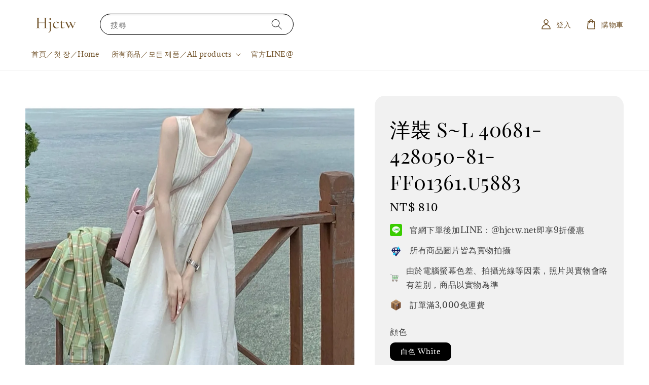

--- FILE ---
content_type: text/html; charset=UTF-8
request_url: https://www.hjctw.net/products/u5883
body_size: 36286
content:
<!doctype html>
<!--[if lt IE 7]><html class="no-js lt-ie9 lt-ie8 lt-ie7" lang="en"> <![endif]-->
<!--[if IE 7]><html class="no-js lt-ie9 lt-ie8" lang="en"> <![endif]-->
<!--[if IE 8]><html class="no-js lt-ie9" lang="en"> <![endif]-->
<!--[if IE 9 ]><html class="ie9 no-js"> <![endif]-->
<!--[if (gt IE 9)|!(IE)]><!--> <html class="no-js"> <!--<![endif]-->
<head>

  <!-- Basic page needs ================================================== -->
  <meta charset="utf-8">
  <meta http-equiv="X-UA-Compatible" content="IE=edge,chrome=1">

  
  <link rel="icon" href="https://cdn.store-assets.com/s/326236/f/12557031.png" />
  

  <!-- Title and description ================================================== -->
  <title>
  洋裝  S~L 40681-428050-81-FF01361.u5883 &ndash; HJCTW.NET
  </title>

  

  <!-- Social meta ================================================== -->
  

  <meta property="og:type" content="product">
  <meta property="og:title" content="洋裝  S~L 40681-428050-81-FF01361.u5883">
  <meta property="og:url" content="https://www.hjctw.net/products/u5883">
  
  <meta property="og:image" content="https://cdn.store-assets.com/s/326236/i/72216317.jpeg?width=480&format=webp">
  <meta property="og:image:secure_url" content="https://cdn.store-assets.com/s/326236/i/72216317.jpeg?width=480&format=webp">
  
  <meta property="og:image" content="https://cdn.store-assets.com/s/326236/i/72216318.jpeg?width=480&format=webp">
  <meta property="og:image:secure_url" content="https://cdn.store-assets.com/s/326236/i/72216318.jpeg?width=480&format=webp">
  
  <meta property="og:price:amount" content="810">
  <meta property="og:price:currency" content="TWD">


<meta property="og:description" content="紅妹妹經營的采紅精品店，以最嚴格把關的品質，提供兼具質感和實惠價格的時裝。">
<meta property="og:site_name" content="HJCTW.NET">



  <meta name="twitter:card" content="summary">



  <meta name="twitter:site" content="@">


  <meta name="twitter:title" content="洋裝  S~L 40681-428050-81-FF01361.u5883">
  <meta name="twitter:description" content="">
  <meta name="twitter:image" content="">
  <meta name="twitter:image:width" content="480">
  <meta name="twitter:image:height" content="480">




  <!-- Helpers ================================================== -->
  <link rel="canonical" href="https://www.hjctw.net/products/u5883">
  <meta name="viewport" content="width=device-width,initial-scale=1,maximum-scale=1">
  <meta name="theme-color" content="#000000">
  
  <script src="//ajax.googleapis.com/ajax/libs/jquery/1.11.0/jquery.min.js" type="text/javascript" ></script>
  
  <!-- Header hook for plugins ================================================== -->
  
<!-- ScriptTags -->
<script>window.__st={'p': 'product', 'cid': ''};</script><script src='/assets/events.js'></script><script>(function(){function asyncLoad(){var urls=['/assets/traffic.js?v=1','https://apps.easystore.co/facebook-login/script.js?shop=no4174.easy.co'];for(var i=0;i<urls.length;i++){var s=document.createElement('script');s.type='text/javascript';s.async=true;s.src=urls[i];var x=document.getElementsByTagName('script')[0];x.parentNode.insertBefore(s, x);}}window.attachEvent ? window.attachEvent('onload', asyncLoad) : window.addEventListener('load', asyncLoad, false);})();</script>
<!-- /ScriptTags -->

  
  
  <script src="https://store-themes.easystore.co/326236/themes/295436/assets/global.js?t=1769018412" defer="defer"></script>

  
  
  <script>
  (function(i,s,o,g,r,a,m){i['GoogleAnalyticsObject']=r;i[r]=i[r]||function(){
  (i[r].q=i[r].q||[]).push(arguments)},i[r].l=1*new Date();a=s.createElement(o),
  m=s.getElementsByTagName(o)[0];a.async=1;a.src=g;m.parentNode.insertBefore(a,m)
  })(window,document,'script','https://www.google-analytics.com/analytics.js','ga');

  ga('create', '', 'auto','myTracker');
  ga('myTracker.send', 'pageview');

  </script>
  
  <script src="/assets/storefront.js?id=914286bfa5e6419c67d1" type="text/javascript" ></script>
  

  <!-- CSS ================================================== -->
  <style>
      @font-face {
        font-family: 'Adamina';
        font-style: normal;
        font-weight: regular;
        src: local('Adamina regular'), local('Adamina-regular'), url(https://fonts.gstatic.com/s/adamina/v14/j8_r6-DH1bjoc-dwu-reETl4Bno.ttf) format('truetype');
      }

      @font-face {
        font-family: 'Playfair Display SC';
        font-style: normal;
        font-weight: regular;
        src: local('Playfair Display SC regular'), local('Playfair Display SC-regular'), url(https://fonts.gstatic.com/s/playfairdisplaysc/v10/ke85OhoaMkR6-hSn7kbHVoFf7ZfgMPr_pb4GEcM2M4s.ttf) format('truetype');
      }

      :root {
        --font-body-family: 'Adamina', serif;
        --font-body-style: normal;
        --font-body-weight: 500;

        --font-heading-family: 'Playfair Display SC', serif;
        --font-heading-style: normal;
        --font-heading-weight: 400;

        --color-heading-text: 0,0,0;
        --color-base-text: 0,0,0;
        --color-base-background-1: 255,255,255;
        --color-base-background-2: 255,255,255;
        
        --color-base-solid-button-labels: 255,255,255;
        --color-base-outline-button-labels: 116,86,46;
        
        --color-base-accent-1: 0,0,0;
        --color-base-accent-2: 0,0,0;
        --payment-terms-background-color: 255,255,255;

        --gradient-base-background-1: 255,255,255;
        --gradient-base-background-2: 255,255,255;
        --gradient-base-accent-1: 0,0,0;
        --gradient-base-accent-2: 0,0,0;

        --page-width: 160rem;
      }

      *,
      *::before,
      *::after {
        box-sizing: inherit;
      }

      html {
        box-sizing: border-box;
        font-size: 62.5%;
        height: 100%;
      }

      body {
        display: grid;
        grid-template-rows: auto auto 1fr auto;
        grid-template-columns: 100%;
        min-height: 100%;
        margin: 0;
        font-size: 1.5rem;
        letter-spacing: 0.06rem;
        line-height: 1.8;
        font-family: var(--font-body-family);
        font-style: var(--font-body-style);
        font-weight: var(--font-body-weight);
        
      }

      @media screen and (min-width: 750px) {
        body {
          font-size: 1.6rem;
        }
      }
   </style>
  
  <link href="https://store-themes.easystore.co/326236/themes/295436/assets/base.css?t=1769018412" rel="stylesheet" type="text/css" media="screen" />

  
  

  <script>document.documentElement.className = document.documentElement.className.replace('no-js', 'js');</script>
</head>

<body id="--------s-l-40681-428050-81-ff01361-u5883" class="template-product" >
	
  
<!-- Snippet:global/body_start: Console Extension -->
<div id='es_console' style='display: none;'>326236</div>
<!-- /Snippet -->

	
 	<style>
  header {
    --logo-width: 120px;
  }
  .header-wrapper,
  .header-wrapper .list-menu--disclosure,
  .header-wrapper .search-modal{
    background-color: #FFFFFF;
  }
  .header-wrapper .search-modal .field__input{
    background-color: rgb(var(--color-background));
  }
  .header-wrapper summary .icon-caret,
  .header-wrapper .header__menu-item a,
  .header-wrapper .list-menu__item,
  .header-wrapper .link--text{
    color: #74562E;
  }
  
  .search-modal__form{
    position: relative;
  }
  
  .dropdown {
    display: none;
    position: absolute;
    top: 100%;
    left: 0;
    width: 100%;
    padding: 5px 0;
    background-color: #fff;
    color:#000;
    z-index: 1000;
    border-bottom-left-radius: 15px;
    border-bottom-right-radius: 15px;
    border: 1px solid rgba(var(--color-foreground), 1);
    border-top: none;
    overflow-x: hidden;
    overflow-y: auto;
    max-height: 350px;
  }
  
  .dropdown-item {
    padding: 0.4rem 2rem;
    cursor: pointer;
    line-height: 1.4;
    overflow: hidden;
    text-overflow: ellipsis;
    white-space: nowrap;
  }
  
  .dropdown-item:hover{
    background-color: #f3f3f3;
  }
  
  .search__input.is-focus{
    border-radius: 15px;
    border-bottom-left-radius: 0;
    border-bottom-right-radius: 0;
    border: 1px solid rgba(var(--color-foreground), 1);
    border-bottom: none;
    box-shadow: none;
  }
  
  .clear-all {
    text-align: right;
    padding: 0 2rem 0.2rem;
    line-height: 1;
    font-size: 70%;
    margin-bottom: -2px;
  }
  
  .clear-all:hover{
    background-color: #fff;
  }
  
  .search-input-focus .easystore-section-header-hidden{
    transform: none;
  }
  .referral-notification {
    position: absolute;
    top: 100%;
    right: 0;
    background: white;
    border: 1px solid #e0e0e0;
    border-radius: 8px;
    box-shadow: 0 4px 12px rgba(0, 0, 0, 0.15);
    width: 280px;
    z-index: 1000;
    padding: 16px;
    margin-top: 8px;
    font-size: 14px;
    line-height: 1.4;
  }
  
  .referral-notification::before {
    content: '';
    position: absolute;
    top: -8px;
    right: 20px;
    width: 0;
    height: 0;
    border-left: 8px solid transparent;
    border-right: 8px solid transparent;
    border-bottom: 8px solid white;
  }
  
  .referral-notification::after {
    content: '';
    position: absolute;
    top: -9px;
    right: 20px;
    width: 0;
    height: 0;
    border-left: 8px solid transparent;
    border-right: 8px solid transparent;
    border-bottom: 8px solid #e0e0e0;
  }
  
  .referral-notification h4 {
    margin: 0 0 8px 0;
    color: #2196F3;
    font-size: 16px;
    font-weight: 600;
  }
  
  .referral-notification p {
    margin: 0 0 12px 0;
    color: #666;
  }
  
  .referral-notification .referral-code {
    background: #f5f5f5;
    padding: 8px;
    border-radius: 4px;
    font-family: monospace;
    font-size: 13px;
    text-align: center;
    margin: 8px 0;
    border: 1px solid #ddd;
  }
  
  .referral-notification .close-btn {
    position: absolute;
    top: 8px;
    right: 8px;
    background: none;
    border: none;
    font-size: 18px;
    color: #999;
    cursor: pointer;
    padding: 0;
    width: 20px;
    height: 20px;
    line-height: 1;
  }
  
  .referral-notification .close-btn:hover {
    color: #333;
  }
  
  .referral-notification .action-btn {
    background: #2196F3;
    color: white;
    border: none;
    padding: 8px 16px;
    border-radius: 4px;
    cursor: pointer;
    font-size: 12px;
    margin-right: 8px;
    margin-top: 8px;
  }
  
  .referral-notification .action-btn:hover {
    background: #1976D2;
  }
  
  .referral-notification .dismiss-btn {
    background: transparent;
    color: #666;
    border: 1px solid #ddd;
    padding: 8px 16px;
    border-radius: 4px;
    cursor: pointer;
    font-size: 12px;
    margin-top: 8px;
  }
  
  .referral-notification .dismiss-btn:hover {
    background: #f5f5f5;
  }
  .referral-modal__dialog {
    transform: translate(-50%, 0);
    transition: transform var(--duration-default) ease, visibility 0s;
    z-index: 10000;
    position: fixed;
    top: 20vh;
    left: 50%;
    width: 100%;
    max-width: 350px;
    box-shadow: 0 4px 12px rgba(0, 0, 0, 0.15);
    border-radius: 12px;
    background-color: #fff;
    color: #000;
    padding: 20px;
    text-align: center;
  }

  .modal-overlay.referral-modal-overlay {
    position: fixed;
    top: 0;
    left: 0;
    width: 100%;
    height: 100%;
    background-color: rgba(0, 0, 0, 0.7);
    z-index: 2001;
    display: block;
    opacity: 1;
    transition: opacity var(--duration-default) ease, visibility 0s;
  }
</style>

<link href="https://store-themes.easystore.co/326236/themes/295436/assets/section-header.css?t=1769018412" rel="stylesheet" type="text/css" media="screen" />
<link href="https://store-themes.easystore.co/326236/themes/295436/assets/component-list-menu.css?t=1769018412" rel="stylesheet" type="text/css" media="screen" />
<link href="https://store-themes.easystore.co/326236/themes/295436/assets/component-menu-drawer.css?t=1769018412" rel="stylesheet" type="text/css" media="screen" />
<link href="https://store-themes.easystore.co/326236/themes/295436/assets/component-cart-notification.css?v1.1?t=1769018412" rel="stylesheet" type="text/css" media="screen" />

<script src="https://store-themes.easystore.co/326236/themes/295436/assets/cart-notification.js?t=1769018412" defer="defer"></script>
<script src="https://store-themes.easystore.co/326236/themes/295436/assets/details-modal.js?t=1769018412" defer="defer"></script>

<svg xmlns="http://www.w3.org/2000/svg" class="hidden">
  <symbol id="icon-search" viewbox="0 0 18 19" fill="none">
    <path fill-rule="evenodd" clip-rule="evenodd" d="M11.03 11.68A5.784 5.784 0 112.85 3.5a5.784 5.784 0 018.18 8.18zm.26 1.12a6.78 6.78 0 11.72-.7l5.4 5.4a.5.5 0 11-.71.7l-5.41-5.4z" fill="currentColor"/>
  </symbol>

  <symbol id="icon-close" class="icon icon-close" fill="none" viewBox="0 0 18 17">
    <path d="M.865 15.978a.5.5 0 00.707.707l7.433-7.431 7.579 7.282a.501.501 0 00.846-.37.5.5 0 00-.153-.351L9.712 8.546l7.417-7.416a.5.5 0 10-.707-.708L8.991 7.853 1.413.573a.5.5 0 10-.693.72l7.563 7.268-7.418 7.417z" fill="currentColor">
  </symbol>
</svg>


<div id="easystore-section-header">
  <sticky-header class="header-wrapper header-wrapper--border-bottom">
    <header class="header header--middle-left page-width header--has-menu" itemscope itemtype="http://schema.org/Organization">
      <header-drawer data-breakpoint="tablet">
        <details class="menu-drawer-container menu-opening">
          <summary class="header__icon header__icon--menu header__icon--summary link link--text focus-inset" aria-label="Menu" role="button" aria-expanded="true" aria-controls="menu-drawer">
            <span>
              


    <svg class="icon icon-hamburger " data-name="Layer 1" xmlns="http://www.w3.org/2000/svg" viewBox="0 0 600 600"><path d="M32.5,65h535a25,25,0,0,0,0-50H32.5a25,25,0,0,0,0,50Z" fill="currentColor"/><path d="M567.5,275H32.5a25,25,0,0,0,0,50h535a25,25,0,0,0,0-50Z" fill="currentColor"/><path d="M567.5,535H32.5a25,25,0,0,0,0,50h535a25,25,0,0,0,0-50Z" fill="currentColor"/></svg>

  

              


    <svg class="icon icon-close " data-name="Layer 1" xmlns="http://www.w3.org/2000/svg" viewBox="0 0 600 600"><path d="M335.36,300,581.87,53.48a25,25,0,0,0-35.35-35.35L300,264.64,53.48,18.13A25,25,0,0,0,18.13,53.48L264.64,300,18.13,546.52a25,25,0,0,0,35.35,35.35L300,335.36,546.52,581.87a25,25,0,0,0,35.35-35.35Z" fill="currentColor"/></svg>

  

            </span>
          </summary>
          <div id="menu-drawer" class="menu-drawer motion-reduce" tabindex="-1">
            <div class="menu-drawer__inner-container">
              <div class="menu-drawer__navigation-container">
                <nav class="menu-drawer__navigation">
                  <ul class="menu-drawer__menu list-menu" role="list">
                    
                    
                      
                        <li>
                          <a href="/"  class="menu-drawer__menu-item list-menu__item link link--text focus-inset">
                            首頁／첫 장／Home
                          </a>
                        </li>
                      
                    
                    
                      
                        
                        <li>
                          <details>
                                <summary class="menu-drawer__menu-item list-menu__item link link--text focus-inset" role="button" aria-expanded="false" aria-controls="link-Bags">
                                  <a href="/collections/all"  class="link--text list-menu__item menu-drawer__menu-item">
                                    所有商品／모든 제품／All products
                                  </a>
                                  


    <svg class="icon icon-arrow " data-name="Layer 1" xmlns="http://www.w3.org/2000/svg" viewBox="0 0 600 339.56"><path d="M31.06,196.67H504l-88.56,88.56a26.89,26.89,0,1,0,38,38L588,188.79a26.89,26.89,0,0,0,0-38L453.49,16.29a26.89,26.89,0,0,0-38,38L504,142.88H31.06a26.9,26.9,0,0,0,0,53.79Z" fill="currentColor"/></svg>

  

                                  


    <svg aria-hidden="true" focusable="false" role="presentation" class="icon icon-caret " viewBox="0 0 10 6">
      <path fill-rule="evenodd" clip-rule="evenodd" d="M9.354.646a.5.5 0 00-.708 0L5 4.293 1.354.646a.5.5 0 00-.708.708l4 4a.5.5 0 00.708 0l4-4a.5.5 0 000-.708z" fill="currentColor"></path>
    </svg>

  

                                </summary>
                                <div class="menu-drawer__submenu motion-reduce" tabindex="-1">
                                  <div class="menu-drawer__inner-submenu">
                                    <button class="menu-drawer__close-button link link--text focus-inset" aria-expanded="true">
                                      


    <svg class="icon icon-arrow " data-name="Layer 1" xmlns="http://www.w3.org/2000/svg" viewBox="0 0 600 339.56"><path d="M31.06,196.67H504l-88.56,88.56a26.89,26.89,0,1,0,38,38L588,188.79a26.89,26.89,0,0,0,0-38L453.49,16.29a26.89,26.89,0,0,0-38,38L504,142.88H31.06a26.9,26.9,0,0,0,0,53.79Z" fill="currentColor"/></svg>

  

                                      所有商品／모든 제품／All products
                                    </button>
                                    <ul class="menu-drawer__menu list-menu" role="list" tabindex="-1">
                                      
                                        
                                        
                                          
                                          <li>
                                            <details>
                                                  <summary class="menu-drawer__menu-item list-menu__item link link--text focus-inset" role="button" aria-expanded="false" aria-controls="link-Bags">
                                                    <a href="/collections/one-piece"  class="link--text list-menu__item menu-drawer__menu-item">
                                                      洋裝／드레스／one piece dress
                                                    </a>
                                                    


    <svg class="icon icon-arrow " data-name="Layer 1" xmlns="http://www.w3.org/2000/svg" viewBox="0 0 600 339.56"><path d="M31.06,196.67H504l-88.56,88.56a26.89,26.89,0,1,0,38,38L588,188.79a26.89,26.89,0,0,0,0-38L453.49,16.29a26.89,26.89,0,0,0-38,38L504,142.88H31.06a26.9,26.9,0,0,0,0,53.79Z" fill="currentColor"/></svg>

  

                                                    


    <svg aria-hidden="true" focusable="false" role="presentation" class="icon icon-caret " viewBox="0 0 10 6">
      <path fill-rule="evenodd" clip-rule="evenodd" d="M9.354.646a.5.5 0 00-.708 0L5 4.293 1.354.646a.5.5 0 00-.708.708l4 4a.5.5 0 00.708 0l4-4a.5.5 0 000-.708z" fill="currentColor"></path>
    </svg>

  

                                                  </summary>
                                                  <div class="menu-drawer__submenu motion-reduce" tabindex="-1">
                                                    <div class="menu-drawer__inner-submenu">
                                                      <button class="menu-drawer__close-button link link--text focus-inset" aria-expanded="true">
                                                        


    <svg class="icon icon-arrow " data-name="Layer 1" xmlns="http://www.w3.org/2000/svg" viewBox="0 0 600 339.56"><path d="M31.06,196.67H504l-88.56,88.56a26.89,26.89,0,1,0,38,38L588,188.79a26.89,26.89,0,0,0,0-38L453.49,16.29a26.89,26.89,0,0,0-38,38L504,142.88H31.06a26.9,26.9,0,0,0,0,53.79Z" fill="currentColor"/></svg>

  

                                                        洋裝／드레스／one piece dress
                                                      </button>
                                                      <ul class="menu-drawer__menu list-menu" role="list" tabindex="-1">
                                                        
                                                          
                                                          
                                                            <li>
                                                              <a href="/collections/大尺碼洋裝"  class="menu-drawer__menu-item link link--text list-menu__item focus-inset">
                                                                大尺碼洋裝 / 대형 드레스 / Plus size dress
                                                              </a>
                                                            </li>
                                                          
                                                        
                                                        
                                                      </ul>
                                                    </div>
                                                  </div>
                                            </details>
                                          </li>
                                        
                                      
                                        
                                        
                                          <li>
                                            <a href="/collections/two-piece"  class="menu-drawer__menu-item link link--text list-menu__item focus-inset">
                                              套裝／정장／two piece
                                            </a>
                                          </li>
                                        
                                      
                                        
                                        
                                          <li>
                                            <a href="/collections/shirt"  class="menu-drawer__menu-item link link--text list-menu__item focus-inset">
                                              上衣／재킷／shirt
                                            </a>
                                          </li>
                                        
                                      
                                        
                                        
                                          <li>
                                            <a href="/collections/skirt"  class="menu-drawer__menu-item link link--text list-menu__item focus-inset">
                                              裙子／치마／skirt
                                            </a>
                                          </li>
                                        
                                      
                                        
                                        
                                          <li>
                                            <a href="/collections/pants"  class="menu-drawer__menu-item link link--text list-menu__item focus-inset">
                                              褲子／바지／pants
                                            </a>
                                          </li>
                                        
                                      
                                        
                                        
                                          <li>
                                            <a href="/collections/coat"  class="menu-drawer__menu-item link link--text list-menu__item focus-inset">
                                              大衣 &amp; 外套／코트／coat
                                            </a>
                                          </li>
                                        
                                      
                                        
                                        
                                          
                                          <li>
                                            <details>
                                                  <summary class="menu-drawer__menu-item list-menu__item link link--text focus-inset" role="button" aria-expanded="false" aria-controls="link-Bags">
                                                    <a href="/collections/鞋子-包包及配件"  class="link--text list-menu__item menu-drawer__menu-item">
                                                      鞋子、包包及飾品配件
                                                    </a>
                                                    


    <svg class="icon icon-arrow " data-name="Layer 1" xmlns="http://www.w3.org/2000/svg" viewBox="0 0 600 339.56"><path d="M31.06,196.67H504l-88.56,88.56a26.89,26.89,0,1,0,38,38L588,188.79a26.89,26.89,0,0,0,0-38L453.49,16.29a26.89,26.89,0,0,0-38,38L504,142.88H31.06a26.9,26.9,0,0,0,0,53.79Z" fill="currentColor"/></svg>

  

                                                    


    <svg aria-hidden="true" focusable="false" role="presentation" class="icon icon-caret " viewBox="0 0 10 6">
      <path fill-rule="evenodd" clip-rule="evenodd" d="M9.354.646a.5.5 0 00-.708 0L5 4.293 1.354.646a.5.5 0 00-.708.708l4 4a.5.5 0 00.708 0l4-4a.5.5 0 000-.708z" fill="currentColor"></path>
    </svg>

  

                                                  </summary>
                                                  <div class="menu-drawer__submenu motion-reduce" tabindex="-1">
                                                    <div class="menu-drawer__inner-submenu">
                                                      <button class="menu-drawer__close-button link link--text focus-inset" aria-expanded="true">
                                                        


    <svg class="icon icon-arrow " data-name="Layer 1" xmlns="http://www.w3.org/2000/svg" viewBox="0 0 600 339.56"><path d="M31.06,196.67H504l-88.56,88.56a26.89,26.89,0,1,0,38,38L588,188.79a26.89,26.89,0,0,0,0-38L453.49,16.29a26.89,26.89,0,0,0-38,38L504,142.88H31.06a26.9,26.9,0,0,0,0,53.79Z" fill="currentColor"/></svg>

  

                                                        鞋子、包包及飾品配件
                                                      </button>
                                                      <ul class="menu-drawer__menu list-menu" role="list" tabindex="-1">
                                                        
                                                          
                                                          
                                                            <li>
                                                              <a href="/collections/women-s-shoes"  class="menu-drawer__menu-item link link--text list-menu__item focus-inset">
                                                                鞋子／구두／shoes
                                                              </a>
                                                            </li>
                                                          
                                                        
                                                          
                                                          
                                                            <li>
                                                              <a href="/collections/accessories"  class="menu-drawer__menu-item link link--text list-menu__item focus-inset">
                                                                包包和配件／가방 및 액세서리／Bags &amp; Accessories
                                                              </a>
                                                            </li>
                                                          
                                                        
                                                          
                                                          
                                                            <li>
                                                              <a href="/collections/假髮-wig"  class="menu-drawer__menu-item link link--text list-menu__item focus-inset">
                                                                假髮 wig
                                                              </a>
                                                            </li>
                                                          
                                                        
                                                          
                                                          
                                                            <li>
                                                              <a href="/collections/acce"  class="menu-drawer__menu-item link link--text list-menu__item focus-inset">
                                                                飾品
                                                              </a>
                                                            </li>
                                                          
                                                        
                                                        
                                                      </ul>
                                                    </div>
                                                  </div>
                                            </details>
                                          </li>
                                        
                                      
                                        
                                        
                                          <li>
                                            <a href="/collections/underwear"  class="menu-drawer__menu-item link link--text list-menu__item focus-inset">
                                              貼身衣物／친밀한 의류／Underwear
                                            </a>
                                          </li>
                                        
                                      
                                        
                                        
                                          <li>
                                            <a href="/collections/pajamas"  class="menu-drawer__menu-item link link--text list-menu__item focus-inset">
                                              睡衣與居家服／잠옷／Pajamas
                                            </a>
                                          </li>
                                        
                                      
                                        
                                        
                                          <li>
                                            <a href="/collections/cs"  class="menu-drawer__menu-item link link--text list-menu__item focus-inset">
                                              化妝品類 / 화장품 / cosmetics
                                            </a>
                                          </li>
                                        
                                      
                                        
                                        
                                          <li>
                                            <a href="/collections/瑜珈-瘦身-yuga"  class="menu-drawer__menu-item link link--text list-menu__item focus-inset">
                                              瑜珈&amp;瘦身 / Yuga
                                            </a>
                                          </li>
                                        
                                      
                                        
                                        
                                          <li>
                                            <a href="/collections/mens-wear"  class="menu-drawer__menu-item link link--text list-menu__item focus-inset">
                                              男裝／남성복／Men&#39;s Wear
                                            </a>
                                          </li>
                                        
                                      
                                        
                                        
                                          
                                          <li>
                                            <details>
                                                  <summary class="menu-drawer__menu-item list-menu__item link link--text focus-inset" role="button" aria-expanded="false" aria-controls="link-Bags">
                                                    <a href="/collections/2746010"  class="link--text list-menu__item menu-drawer__menu-item">
                                                      3C及家庭用品
                                                    </a>
                                                    


    <svg class="icon icon-arrow " data-name="Layer 1" xmlns="http://www.w3.org/2000/svg" viewBox="0 0 600 339.56"><path d="M31.06,196.67H504l-88.56,88.56a26.89,26.89,0,1,0,38,38L588,188.79a26.89,26.89,0,0,0,0-38L453.49,16.29a26.89,26.89,0,0,0-38,38L504,142.88H31.06a26.9,26.9,0,0,0,0,53.79Z" fill="currentColor"/></svg>

  

                                                    


    <svg aria-hidden="true" focusable="false" role="presentation" class="icon icon-caret " viewBox="0 0 10 6">
      <path fill-rule="evenodd" clip-rule="evenodd" d="M9.354.646a.5.5 0 00-.708 0L5 4.293 1.354.646a.5.5 0 00-.708.708l4 4a.5.5 0 00.708 0l4-4a.5.5 0 000-.708z" fill="currentColor"></path>
    </svg>

  

                                                  </summary>
                                                  <div class="menu-drawer__submenu motion-reduce" tabindex="-1">
                                                    <div class="menu-drawer__inner-submenu">
                                                      <button class="menu-drawer__close-button link link--text focus-inset" aria-expanded="true">
                                                        


    <svg class="icon icon-arrow " data-name="Layer 1" xmlns="http://www.w3.org/2000/svg" viewBox="0 0 600 339.56"><path d="M31.06,196.67H504l-88.56,88.56a26.89,26.89,0,1,0,38,38L588,188.79a26.89,26.89,0,0,0,0-38L453.49,16.29a26.89,26.89,0,0,0-38,38L504,142.88H31.06a26.9,26.9,0,0,0,0,53.79Z" fill="currentColor"/></svg>

  

                                                        3C及家庭用品
                                                      </button>
                                                      <ul class="menu-drawer__menu list-menu" role="list" tabindex="-1">
                                                        
                                                          
                                                          
                                                            <li>
                                                              <a href="/collections/3c"  class="menu-drawer__menu-item link link--text list-menu__item focus-inset">
                                                                3C
                                                              </a>
                                                            </li>
                                                          
                                                        
                                                          
                                                          
                                                            <li>
                                                              <a href="/collections/house"  class="menu-drawer__menu-item link link--text list-menu__item focus-inset">
                                                                家庭用品
                                                              </a>
                                                            </li>
                                                          
                                                        
                                                        
                                                      </ul>
                                                    </div>
                                                  </div>
                                            </details>
                                          </li>
                                        
                                      
                                        
                                        
                                          <li>
                                            <a href="/collections/family-clothing"  class="menu-drawer__menu-item link link--text list-menu__item focus-inset">
                                              親子裝／가족 의류／family clothing
                                            </a>
                                          </li>
                                        
                                      
                                        
                                        
                                          <li>
                                            <a href="/collections/泳衣-swimming-suits"  class="menu-drawer__menu-item link link--text list-menu__item focus-inset">
                                              泳衣 swimming suits
                                            </a>
                                          </li>
                                        
                                      
                                      
                                    </ul>
                                  </div>
                                </div>
                          </details>
                        </li>
                      
                    
                    
                      
                        <li>
                          <a href="https://timeline.line.me/user/_dYwTWVy5NG4IEX3C0UYglUW-iGIM2NsKaBnstF4"  target="_blank"  class="menu-drawer__menu-item list-menu__item link link--text focus-inset">
                            官方LINE@
                          </a>
                        </li>
                      
                    
                  </ul>
                </nav>

                <div class="menu-drawer__utility-links">

                  





                  
                  
                  
                    <a href="/account/login" class="menu-drawer__account link link--text focus-inset h5">
                       


    <svg class="icon icon-account " data-name="Layer 1" xmlns="http://www.w3.org/2000/svg" viewBox="0 0 600 600"><path d="M300,296.19c-70.7,0-137.11,28.74-187,80.93-49.59,51.87-76.9,120.77-76.9,194v25H563.89v-25c0-73.22-27.31-142.12-76.9-194C437.11,324.93,370.7,296.19,300,296.19ZM87.42,546.11C99.29,433.81,190.1,346.19,300,346.19s200.71,87.62,212.58,199.92Z" fill="currentColor"/><path d="M300,285.34c77.6,0,140.73-63.13,140.73-140.73S377.6,3.89,300,3.89,159.27,67,159.27,144.61,222.4,285.34,300,285.34Zm0-231.45a90.73,90.73,0,1,1-90.73,90.72A90.82,90.82,0,0,1,300,53.89Z" fill="currentColor"/></svg>

  
 
                      
                      登入／로그인／Sign in
                    </a>
                  
                    <a href="/account/register" class="menu-drawer__account link link--text focus-inset h5">
                      
                       


    <svg xmlns="http://www.w3.org/2000/svg" aria-hidden="true" focusable="false" role="presentation" class="icon icon-plus " fill="none" viewBox="0 0 10 10">
      <path fill-rule="evenodd" clip-rule="evenodd" d="M1 4.51a.5.5 0 000 1h3.5l.01 3.5a.5.5 0 001-.01V5.5l3.5-.01a.5.5 0 00-.01-1H5.5L5.49.99a.5.5 0 00-1 .01v3.5l-3.5.01H1z" fill="currentColor"></path>
    </svg>

  
 
                      註冊／등록하다／Register Account
                    </a>
                  
                  
                  
                </div>
              </div>
            </div>
          </div>
        </details>
      </header-drawer>
  
      
        <a href="/" class="header__heading-link link link--text focus-inset" itemprop="url">
          <img src="https://cdn.store-assets.com/s/326236/f/12557261.png" class="header__heading-logo" alt="HJCTW.NET" loading="lazy" itemprop="logo">
        </a>
      

      
      <div class="header__search-input" tabindex="-1">
        <form action="/search" method="get" role="search" class="search search-modal__form">
          <div class="field">
            <input class="search__input field__input" 
              id="Search-In-Modal"
              type="search"
              name="q"
              value=""
              placeholder="搜尋"
              autocomplete="off"
            >
            <label class="field__label" for="Search-In-Modal">搜尋</label>
            <div class="dropdown" id="searchDropdown"></div>
            <input type="hidden" name="search_history" class="hidden_search_history">
            <input type="hidden" name="options[prefix]" value="last">
            <button class="search__button field__button" aria-label="搜尋">
              <svg class="icon icon-search" aria-hidden="true" focusable="false" role="presentation">
                <use href="#icon-search">
              </svg>
            </button> 
          </div>
        </form>
      </div>
      

      <nav class="header__inline-menu">
        <ul class="list-menu list-menu--inline" role="list">
          
            
              
                <li>
                  <a href="/"  class="header__menu-item header__menu-item list-menu__item link link--text focus-inset">
                    首頁／첫 장／Home
                  </a>
                </li>
              
            
            
              
                
                <li>
                  <details-disclosure>
                    <details>
                      <summary class="header__menu-item list-menu__item link focus-inset">
                        <a href="/collections/all"  >所有商品／모든 제품／All products</a>
                        


    <svg aria-hidden="true" focusable="false" role="presentation" class="icon icon-caret " viewBox="0 0 10 6">
      <path fill-rule="evenodd" clip-rule="evenodd" d="M9.354.646a.5.5 0 00-.708 0L5 4.293 1.354.646a.5.5 0 00-.708.708l4 4a.5.5 0 00.708 0l4-4a.5.5 0 000-.708z" fill="currentColor"></path>
    </svg>

  

                      </summary>
                      <ul class="header__submenu list-menu list-menu--disclosure caption-large motion-reduce" role="list" tabindex="-1">
                        
                        
                        
                          
                            
                            <li>
                              <details-disclosure>
                                <details>
                                  <summary class="header__menu-item link link--text list-menu__item focus-inset caption-large">
                                    <a href="/collections/one-piece" >洋裝／드레스／one piece dress</a>
                                    


    <svg aria-hidden="true" focusable="false" role="presentation" class="icon icon-caret rotate-90" viewBox="0 0 10 6">
      <path fill-rule="evenodd" clip-rule="evenodd" d="M9.354.646a.5.5 0 00-.708 0L5 4.293 1.354.646a.5.5 0 00-.708.708l4 4a.5.5 0 00.708 0l4-4a.5.5 0 000-.708z" fill="currentColor"></path>
    </svg>

  

                                  </summary>
                                  <ul class="header__submenu list-menu list-menu--disclosure motion-reduce">
                                    
                                      
                                      
                                        <li>
                                          <a href="/collections/大尺碼洋裝"  class="header__menu-item list-menu__item link link--text focus-inset caption-large">大尺碼洋裝 / 대형 드레스 / Plus size dress</a>
                                        </li>
                                      
                                    
                                  </ul>
                                </details>
                              </details-disclosure>
                            </li>
                            
                          
                        
                        
                          
                            
                            <li>
                              <a href="/collections/two-piece"  class="header__menu-item list-menu__item link link--text focus-inset caption-large">
                                套裝／정장／two piece
                              </a>
                            </li>
                          
                        
                        
                          
                            
                            <li>
                              <a href="/collections/shirt"  class="header__menu-item list-menu__item link link--text focus-inset caption-large">
                                上衣／재킷／shirt
                              </a>
                            </li>
                          
                        
                        
                          
                            
                            <li>
                              <a href="/collections/skirt"  class="header__menu-item list-menu__item link link--text focus-inset caption-large">
                                裙子／치마／skirt
                              </a>
                            </li>
                          
                        
                        
                          
                            
                            <li>
                              <a href="/collections/pants"  class="header__menu-item list-menu__item link link--text focus-inset caption-large">
                                褲子／바지／pants
                              </a>
                            </li>
                          
                        
                        
                          
                            
                            <li>
                              <a href="/collections/coat"  class="header__menu-item list-menu__item link link--text focus-inset caption-large">
                                大衣 &amp; 外套／코트／coat
                              </a>
                            </li>
                          
                        
                        
                          
                            
                            <li>
                              <details-disclosure>
                                <details>
                                  <summary class="header__menu-item link link--text list-menu__item focus-inset caption-large">
                                    <a href="/collections/鞋子-包包及配件" >鞋子、包包及飾品配件</a>
                                    


    <svg aria-hidden="true" focusable="false" role="presentation" class="icon icon-caret rotate-90" viewBox="0 0 10 6">
      <path fill-rule="evenodd" clip-rule="evenodd" d="M9.354.646a.5.5 0 00-.708 0L5 4.293 1.354.646a.5.5 0 00-.708.708l4 4a.5.5 0 00.708 0l4-4a.5.5 0 000-.708z" fill="currentColor"></path>
    </svg>

  

                                  </summary>
                                  <ul class="header__submenu list-menu list-menu--disclosure motion-reduce">
                                    
                                      
                                      
                                        <li>
                                          <a href="/collections/women-s-shoes"  class="header__menu-item list-menu__item link link--text focus-inset caption-large">鞋子／구두／shoes</a>
                                        </li>
                                      
                                    
                                      
                                      
                                        <li>
                                          <a href="/collections/accessories"  class="header__menu-item list-menu__item link link--text focus-inset caption-large">包包和配件／가방 및 액세서리／Bags &amp; Accessories</a>
                                        </li>
                                      
                                    
                                      
                                      
                                        <li>
                                          <a href="/collections/假髮-wig"  class="header__menu-item list-menu__item link link--text focus-inset caption-large">假髮 wig</a>
                                        </li>
                                      
                                    
                                      
                                      
                                        <li>
                                          <a href="/collections/acce"  class="header__menu-item list-menu__item link link--text focus-inset caption-large">飾品</a>
                                        </li>
                                      
                                    
                                  </ul>
                                </details>
                              </details-disclosure>
                            </li>
                            
                          
                        
                        
                          
                            
                            <li>
                              <a href="/collections/underwear"  class="header__menu-item list-menu__item link link--text focus-inset caption-large">
                                貼身衣物／친밀한 의류／Underwear
                              </a>
                            </li>
                          
                        
                        
                          
                            
                            <li>
                              <a href="/collections/pajamas"  class="header__menu-item list-menu__item link link--text focus-inset caption-large">
                                睡衣與居家服／잠옷／Pajamas
                              </a>
                            </li>
                          
                        
                        
                          
                            
                            <li>
                              <a href="/collections/cs"  class="header__menu-item list-menu__item link link--text focus-inset caption-large">
                                化妝品類 / 화장품 / cosmetics
                              </a>
                            </li>
                          
                        
                        
                          
                            
                            <li>
                              <a href="/collections/瑜珈-瘦身-yuga"  class="header__menu-item list-menu__item link link--text focus-inset caption-large">
                                瑜珈&amp;瘦身 / Yuga
                              </a>
                            </li>
                          
                        
                        
                          
                            
                            <li>
                              <a href="/collections/mens-wear"  class="header__menu-item list-menu__item link link--text focus-inset caption-large">
                                男裝／남성복／Men&#39;s Wear
                              </a>
                            </li>
                          
                        
                        
                          
                            
                            <li>
                              <details-disclosure>
                                <details>
                                  <summary class="header__menu-item link link--text list-menu__item focus-inset caption-large">
                                    <a href="/collections/2746010" >3C及家庭用品</a>
                                    


    <svg aria-hidden="true" focusable="false" role="presentation" class="icon icon-caret rotate-90" viewBox="0 0 10 6">
      <path fill-rule="evenodd" clip-rule="evenodd" d="M9.354.646a.5.5 0 00-.708 0L5 4.293 1.354.646a.5.5 0 00-.708.708l4 4a.5.5 0 00.708 0l4-4a.5.5 0 000-.708z" fill="currentColor"></path>
    </svg>

  

                                  </summary>
                                  <ul class="header__submenu list-menu list-menu--disclosure motion-reduce">
                                    
                                      
                                      
                                        <li>
                                          <a href="/collections/3c"  class="header__menu-item list-menu__item link link--text focus-inset caption-large">3C</a>
                                        </li>
                                      
                                    
                                      
                                      
                                        <li>
                                          <a href="/collections/house"  class="header__menu-item list-menu__item link link--text focus-inset caption-large">家庭用品</a>
                                        </li>
                                      
                                    
                                  </ul>
                                </details>
                              </details-disclosure>
                            </li>
                            
                          
                        
                        
                          
                            
                            <li>
                              <a href="/collections/family-clothing"  class="header__menu-item list-menu__item link link--text focus-inset caption-large">
                                親子裝／가족 의류／family clothing
                              </a>
                            </li>
                          
                        
                        
                          
                            
                            <li>
                              <a href="/collections/泳衣-swimming-suits"  class="header__menu-item list-menu__item link link--text focus-inset caption-large">
                                泳衣 swimming suits
                              </a>
                            </li>
                          
                        
                      </ul>
                    </details>
                  </details-disclosure>
                </li>
              
            
            
              
                <li>
                  <a href="https://timeline.line.me/user/_dYwTWVy5NG4IEX3C0UYglUW-iGIM2NsKaBnstF4"  target="_blank"  class="header__menu-item header__menu-item list-menu__item link link--text focus-inset">
                    官方LINE@
                  </a>
                </li>
              
            
            
            
              
                
                  
                
                  
                
              
            
        </ul>
      </nav>
      <div class="header__icons">

        
          
            <div class="header__icon header__icon--account link link--text focus-inset small-hide medium-hide" style="position: relative;">
              <a href="/account/login" class="header__icon link link--text focus-inset p-2">
                


    <svg class="icon icon-account " data-name="Layer 1" xmlns="http://www.w3.org/2000/svg" viewBox="0 0 600 600"><path d="M300,296.19c-70.7,0-137.11,28.74-187,80.93-49.59,51.87-76.9,120.77-76.9,194v25H563.89v-25c0-73.22-27.31-142.12-76.9-194C437.11,324.93,370.7,296.19,300,296.19ZM87.42,546.11C99.29,433.81,190.1,346.19,300,346.19s200.71,87.62,212.58,199.92Z" fill="currentColor"/><path d="M300,285.34c77.6,0,140.73-63.13,140.73-140.73S377.6,3.89,300,3.89,159.27,67,159.27,144.61,222.4,285.34,300,285.34Zm0-231.45a90.73,90.73,0,1,1-90.73,90.72A90.82,90.82,0,0,1,300,53.89Z" fill="currentColor"/></svg>

  

                <span id="my-account" class="header__link-label">登入</span>
              </a>

              <!-- Referral Notification Popup for Desktop -->
              <div id="referralNotification" class="referral-notification" style="display: none;">
                <button class="close-btn" onclick="dismissReferralNotification()">&times;</button>
                <div style="text-align: center; margin-bottom: 16px;">
                  <div style="width: 100px; height: 100px; margin: 0 auto;">
                    <img src="https://resources.easystore.co/storefront/icons/channels/vector_referral_program.svg">
                  </div>
                </div>
                <p id="referralSignupMessage" style="text-align: center; font-size: 14px; color: #666; margin: 0 0 20px 0;">
                  您的好友送您   回饋金！立即註冊領取。
                </p>
                <div style="text-align: center;">
                  <button class="btn" onclick="goToSignupPage()" style="width: 100%;">
                    註冊
                  </button>
                </div>
              </div>
            </div>
          
        

        <a href="/cart" class="header__icon link link--text focus-inset" id="cart-icon-bubble">
          <span class="header__icon--cart">
            


    <svg class="icon icon-cart-empty " data-name="Layer 1" xmlns="http://www.w3.org/2000/svg" viewBox="0 0 496.56 600"><path d="M453.52,128.63a25,25,0,0,0-24.91-22.8H364.72a117.48,117.48,0,0,0-232.89,0H67.94A25,25,0,0,0,43,128.63L8.8,515.21a72.11,72.11,0,0,0,19.05,55.6,79,79,0,0,0,58.22,25.3H410.49a79,79,0,0,0,58.22-25.3,72.11,72.11,0,0,0,19.05-55.6ZM248.28,53.89a67.58,67.58,0,0,1,65.65,51.94H182.63A67.57,67.57,0,0,1,248.28,53.89ZM431.83,537.05a28.85,28.85,0,0,1-21.34,9.06H86.07a28.85,28.85,0,0,1-21.34-9.06,22.69,22.69,0,0,1-6.13-17.43L90.82,155.83h40v51.23a25,25,0,0,0,50,0V155.83h135v51.23a25,25,0,0,0,50,0V155.83h40L438,519.62A22.68,22.68,0,0,1,431.83,537.05Z" fill="currentColor"/></svg>

  

            <div class="cart-count-bubble hidden">
              <span aria-hidden="true" class="js-content-cart-count">0</span>
            </div>
          </span>
          <span class="header__link-label medium-hide small-hide">
            購物車
          </span>
        </a>

        
          
          <!-- Referral Notification Modal for Mobile -->
          <details-modal class="referral-modal" id="referralMobileModal">
            <details>
              <summary class="referral-modal__toggle" aria-haspopup="dialog" aria-label="Open referral modal" style="display: none;">
              </summary>
              <div class="modal-overlay referral-modal-overlay"></div>
              <div class="referral-modal__dialog" role="dialog" aria-modal="true" aria-label="Referral notification">
                <div class="referral-modal__content">
                  <button type="button" class="modal__close-button" aria-label="Close" onclick="closeMobileReferralModal()" style="position: absolute; top: 16px; right: 16px; background: none; border: none; font-size: 24px; cursor: pointer;">
                    &times;
                  </button>
                  
                  <div style="margin-bottom: 24px;">
                    <div style="width: 120px; height: 120px; margin: 0 auto 20px;">
                      <img src="https://resources.easystore.co/storefront/icons/channels/vector_referral_program.svg" style="width: 100%; height: 100%;">
                    </div>
                  </div>
                  
                  <p id="referralSignupMessageMobile" style="font-size: 16px; color: #333; margin: 0 0 30px 0; line-height: 1.5;">
                    您的好友送您   回饋金！立即註冊領取。
                  </p>
                  
                  <button type="button" class="btn" onclick="goToSignupPageFromMobile()" style="width: 100%;">
                    註冊
                  </button>
                </div>
              </div>
            </details>
          </details-modal>
          
        
        
      </div>
    </header>
  </sticky-header>
  
<cart-notification>
  <div class="cart-notification-wrapper page-width color-background-1">
    <div id="cart-notification" class="cart-notification focus-inset" aria-modal="true" aria-label="已加入購物車" role="dialog" tabindex="-1">
      <div class="cart-notification__header">
        <h2 class="cart-notification__heading caption-large">


    <svg class="icon icon-checkmark color-foreground-text " aria-hidden="true" focusable="false" xmlns="http://www.w3.org/2000/svg" viewBox="0 0 12 9" fill="none">
      <path fill-rule="evenodd" clip-rule="evenodd" d="M11.35.643a.5.5 0 01.006.707l-6.77 6.886a.5.5 0 01-.719-.006L.638 4.845a.5.5 0 11.724-.69l2.872 3.011 6.41-6.517a.5.5 0 01.707-.006h-.001z" fill="currentColor"></path>
    </svg>

  
 已加入購物車</h2>
        <button type="button" class="cart-notification__close modal__close-button link link--text focus-inset" aria-label="accessibility.close">
          


    <svg class="icon icon-close " data-name="Layer 1" xmlns="http://www.w3.org/2000/svg" viewBox="0 0 600 600"><path d="M335.36,300,581.87,53.48a25,25,0,0,0-35.35-35.35L300,264.64,53.48,18.13A25,25,0,0,0,18.13,53.48L264.64,300,18.13,546.52a25,25,0,0,0,35.35,35.35L300,335.36,546.52,581.87a25,25,0,0,0,35.35-35.35Z" fill="currentColor"/></svg>

  

        </button>
      </div>
      <div id="cart-notification-product" class="cart-notification-product"></div>
      <div class="cart-notification__links">
        <a href="/cart" id="cart-notification-button" class="button button--secondary button--full-width">查看購物車 (<span class="js-content-cart-count">0</span>)</a>
        <form action="/cart" method="post" id="cart-notification-form">
          <input type="hidden" name="_token" value="4Isjd2ifR4wo3jrByv85Js9ovZDa1v0To2kNHRC4">
          <input type="hidden" name="current_currency" value="">
          <button class="button button--primary button--full-width" name="checkout" value="true">結帳</button>
        </form>
        <button type="button" class="link button-label">繼續購物</button>
      </div>
    </div>
  </div>
</cart-notification>
<style>
  .cart-notification {
     display: none;
  }
</style>
<script>
document.getElementById('cart-notification-form').addEventListener('submit',(event)=>{
  if(event.submitter) event.submitter.classList.add('loading');
})

</script>

</div>


<script>

  class StickyHeader extends HTMLElement {
    constructor() {
      super();
    }

    connectedCallback() {
      this.header = document.getElementById('easystore-section-header');
      this.headerBounds = {};
      this.currentScrollTop = 0;
      this.preventReveal = false;

      this.onScrollHandler = this.onScroll.bind(this);
      this.hideHeaderOnScrollUp = () => this.preventReveal = true;

      this.addEventListener('preventHeaderReveal', this.hideHeaderOnScrollUp);
      window.addEventListener('scroll', this.onScrollHandler, false);

      this.createObserver();
    }

    disconnectedCallback() {
      this.removeEventListener('preventHeaderReveal', this.hideHeaderOnScrollUp);
      window.removeEventListener('scroll', this.onScrollHandler);
    }

    createObserver() {
      let observer = new IntersectionObserver((entries, observer) => {
        this.headerBounds = entries[0].intersectionRect;
        observer.disconnect();
      });

      observer.observe(this.header);
    }

    onScroll() {
      const scrollTop = window.pageYOffset || document.documentElement.scrollTop;

      if (scrollTop > this.currentScrollTop && scrollTop > this.headerBounds.bottom) {
        requestAnimationFrame(this.hide.bind(this));
      } else if (scrollTop < this.currentScrollTop && scrollTop > this.headerBounds.bottom) {
        if (!this.preventReveal) {
          requestAnimationFrame(this.reveal.bind(this));
        } else {
          window.clearTimeout(this.isScrolling);

          this.isScrolling = setTimeout(() => {
            this.preventReveal = false;
          }, 66);

          requestAnimationFrame(this.hide.bind(this));
        }
      } else if (scrollTop <= this.headerBounds.top) {
        requestAnimationFrame(this.reset.bind(this));
      }


      this.currentScrollTop = scrollTop;
    }

    hide() {
      this.header.classList.add('easystore-section-header-hidden', 'easystore-section-header-sticky');
      this.closeMenuDisclosure();
      // this.closeSearchModal();
    }

    reveal() {
      this.header.classList.add('easystore-section-header-sticky', 'animate');
      this.header.classList.remove('easystore-section-header-hidden');
    }

    reset() {
      this.header.classList.remove('easystore-section-header-hidden', 'easystore-section-header-sticky', 'animate');
    }

    closeMenuDisclosure() {
      this.disclosures = this.disclosures || this.header.querySelectorAll('details-disclosure');
      this.disclosures.forEach(disclosure => disclosure.close());
    }

    // closeSearchModal() {
    //   this.searchModal = this.searchModal || this.header.querySelector('details-modal');
    //   this.searchModal.close(false);
    // }
  }

  customElements.define('sticky-header', StickyHeader);

  
  class DetailsDisclosure extends HTMLElement{
    constructor() {
      super();
      this.mainDetailsToggle = this.querySelector('details');
      // this.mainDetailsToggle.addEventListener('focusout', this.onFocusOut.bind(this));
      this.mainDetailsToggle.addEventListener('mouseover', this.open.bind(this));
      this.mainDetailsToggle.addEventListener('mouseleave', this.close.bind(this));
    }

    onFocusOut() {
      setTimeout(() => {
        if (!this.contains(document.activeElement)) this.close();
      })
    }

    open() {
      this.mainDetailsToggle.setAttribute('open',1)
    }

    close() {
      this.mainDetailsToggle.removeAttribute('open')
    }
  }

  customElements.define('details-disclosure', DetailsDisclosure);

  function clearAll() {
    localStorage.removeItem('searchHistory'); 
    
    var customer = "";
    if(customer) {
      // Your logic to clear all data or call an endpoint
      fetch('/account/search_histories', {
          method: 'DELETE',
          headers: {
            "Content-Type": "application/json",
            "X-Requested-With": "XMLHttpRequest"
          },
          body: JSON.stringify({
            _token: "4Isjd2ifR4wo3jrByv85Js9ovZDa1v0To2kNHRC4"
          }),
      })
      .then(response => response.json())
    }
  }
  // End - delete search history from local storage
  
  // search history dropdown  
  var searchInputs = document.querySelectorAll('.search__input');
  
  if(searchInputs.length > 0) {
    
    searchInputs.forEach((searchInput)=> {
    
      searchInput.addEventListener('focus', function() {
        var searchDropdown = searchInput.closest('form').querySelector('#searchDropdown');
        searchDropdown.innerHTML = ''; // Clear existing items
  
        // retrieve data from local storage
        var searchHistoryData = JSON.parse(localStorage.getItem('searchHistory')) || [];
  
        // Convert JSON to string
        var search_history_json = JSON.stringify(searchHistoryData);
  
        // Set the value of the hidden input
        searchInput.closest('form').querySelector(".hidden_search_history").value = search_history_json;
  
        // create dropdown items
        var clearAllItem = document.createElement('div');
        clearAllItem.className = 'dropdown-item clear-all';
        clearAllItem.textContent = 'Clear';
        clearAllItem.addEventListener('click', function() {
          clearAll();
          searchDropdown.style.display = 'none';
          searchInput.classList.remove('is-focus');
        });
        searchDropdown.appendChild(clearAllItem);
  
        // create dropdown items
        searchHistoryData.forEach(function(item) {
          var dropdownItem = document.createElement('div');
          dropdownItem.className = 'dropdown-item';
          dropdownItem.textContent = item.term;
          dropdownItem.addEventListener('click', function() {
            searchInput.value = item.term;
            searchInput.closest('form').submit();
            searchDropdown.style.display = 'none';
          });
          searchDropdown.appendChild(dropdownItem);
        });
  
        if(searchHistoryData.length > 0){
          // display the dropdown
          searchInput.classList.add('is-focus');
          document.body.classList.add('search-input-focus');
          searchDropdown.style.display = 'block';
        }
      });
  
      searchInput.addEventListener("focusout", (event) => {
        var searchDropdown = searchInput.closest('form').querySelector('#searchDropdown');
        searchInput.classList.remove('is-focus');
        searchDropdown.classList.add('transparent');
        setTimeout(()=>{
          searchDropdown.style.display = 'none';
          searchDropdown.classList.remove('transparent');
          document.body.classList.remove('search-input-focus');
        }, 400);
      });
    })
  }
  // End - search history dropdown

  // referral notification popup
  const referralMessageTemplate = '您的好友送您 __CURRENCY_CODE__ __CREDIT_AMOUNT__ 回饋金！立即註冊領取。';
  const shopCurrency = 'NT$';

  function getCookie(name) {
    const value = `; ${document.cookie}`;
    const parts = value.split(`; ${name}=`);
    if (parts.length === 2) return parts.pop().split(';').shift();
    return null;
  }

  function removeCookie(name) {
    document.cookie = `${name}=; expires=Thu, 01 Jan 1970 00:00:00 UTC; path=/;`;
  }

  function showReferralNotification() {
    const referralCode = getCookie('customer_referral_code');
    
    
    const customerReferralCode = null;
    
    
    const activeReferralCode = referralCode || customerReferralCode;
    const referralData = JSON.parse(localStorage.getItem('referral_notification_data')) || {};
    
    if (referralData.timestamp && referralData.expirationDays) {
      const expirationTime = referralData.timestamp + (referralData.expirationDays * 24 * 60 * 60 * 1000);
      if (Date.now() > expirationTime) {
        localStorage.removeItem('referral_notification_data');
        return;
      }
    }
    
    if (referralData.dismissed) return;
    
    if (activeReferralCode) {
      if (referralData.creditAmount) {
        displayReferralNotification(referralData.creditAmount);
      } else {
        fetchReferralCampaignData(activeReferralCode);
      }
    }
  }
    
  function fetchReferralCampaignData(referralCode) {
    fetch(`/customer/referral_program/campaigns/${referralCode}`)
      .then(response => {
        if (!response.ok) {
          throw new Error('Network response was not ok');
        }
        return response.json();
      })
      .then(data => {
        let refereeCreditAmount = null;
        if (data.data.campaign && data.data.campaign.referral_rules) {
          const refereeRule = data.data.campaign.referral_rules.find(rule => 
            rule.target_type === 'referee' && 
            rule.event_name === 'customer/create' && 
            rule.entitlement && 
            rule.entitlement.type === 'credit'
          );
          
          if (refereeRule) {
            refereeCreditAmount = refereeRule.entitlement.amount;
          }
        }
        
        const referralData = JSON.parse(localStorage.getItem('referral_notification_data')) || {};
        referralData.creditAmount = refereeCreditAmount;
        referralData.dismissed = referralData.dismissed || false;
        referralData.timestamp = Date.now();
        referralData.expirationDays = 3;
        localStorage.setItem('referral_notification_data', JSON.stringify(referralData));
        
        displayReferralNotification(refereeCreditAmount);
      })
      .catch(error => {
        removeCookie('customer_referral_code');
      });
  }
    
  function displayReferralNotification(creditAmount = null) {
    const isMobile = innerWidth <= 749;
    
    if (isMobile) {
      const mobileModal = document.querySelector('#referralMobileModal details');
      const mobileMessageElement = document.getElementById('referralSignupMessageMobile');
      
      if (mobileModal && mobileMessageElement) {
        if (creditAmount) {
          const finalMessage = referralMessageTemplate
            .replace('__CREDIT_AMOUNT__', creditAmount)
            .replace('__CURRENCY_CODE__', shopCurrency);
          
          mobileMessageElement.textContent = finalMessage;
        }
        
        mobileModal.setAttribute('open', '');
      }
    } else {
      const notification = document.getElementById('referralNotification');
      
      if (notification) {
        if (creditAmount) {
          const messageElement = document.getElementById('referralSignupMessage');
          if (messageElement) {
            const finalMessage = referralMessageTemplate
              .replace('__CREDIT_AMOUNT__', creditAmount)
              .replace('__CURRENCY_CODE__', shopCurrency);
            
            messageElement.textContent = finalMessage;
          }
        }
        
        notification.style.display = 'block';
      }
    }
  }

  showReferralNotification();

  addEventListener('beforeunload', function() {
    const referralData = JSON.parse(localStorage.getItem('referral_notification_data')) || {};
    
    if (referralData.creditAmount !== undefined) {
      referralData.creditAmount = null;
      localStorage.setItem('referral_notification_data', JSON.stringify(referralData));
    }
  });

  function closeReferralNotification() {
    const notification = document.getElementById('referralNotification');
    if (notification) {
      notification.style.display = 'none';
    }
  }

  function dismissReferralNotification() {
    const referralData = JSON.parse(localStorage.getItem('referral_notification_data')) || {};
    
    referralData.dismissed = true;
    referralData.timestamp = referralData.timestamp || Date.now();
    referralData.expirationDays = referralData.expirationDays || 3;
    
    localStorage.setItem('referral_notification_data', JSON.stringify(referralData));
    
    closeReferralNotification();
  }

  function goToSignupPage() {
    location.href = '/account/register';
    dismissReferralNotification();
  }

  function closeMobileReferralModal() {
    const mobileModal = document.querySelector('#referralMobileModal details');
    if (mobileModal) {
      mobileModal.removeAttribute('open');
    }
    
    const referralData = JSON.parse(localStorage.getItem('referral_notification_data')) || {};
    referralData.dismissed = true;
    referralData.timestamp = referralData.timestamp || Date.now();
    referralData.expirationDays = referralData.expirationDays || 3;
    localStorage.setItem('referral_notification_data', JSON.stringify(referralData));
  }

  function goToSignupPageFromMobile() {
    location.href = '/account/register';
    closeMobileReferralModal();
  }
  // End - referral notification popup
</script>



  <main id="MainContent" class="content-for-layout focus-none" role="main" tabindex="-1">
    
    
<link href="https://store-themes.easystore.co/326236/themes/295436/assets/section-main-product.css?t=1769018412" rel="stylesheet" type="text/css" media="screen" />
<link href="https://store-themes.easystore.co/326236/themes/295436/assets/component-price.css?t=1769018412" rel="stylesheet" type="text/css" media="screen" />
<!-- <link href="https://store-themes.easystore.co/326236/themes/295436/assets/component-rte.css?t=1769018412" rel="stylesheet" type="text/css" media="screen" /> -->

<style>
  .product-wrapper_color{
    background-color: rgba(241, 241, 241, 1);
    padding: 30px;
    border-radius: 20px;
  }
  .product-card-wrapper{
    background-color: rgba(241, 241, 241, 1);
  }
</style>

<link rel="stylesheet" href="https://store-themes.easystore.co/326236/themes/295436/assets/component-slider.css?t=1769018412" media="print" onload="this.media='all'">
<noscript><link href="https://store-themes.easystore.co/326236/themes/295436/assets/component-slider.css?t=1769018412" rel="stylesheet" type="text/css" media="screen" /></noscript>
<script src="https://store-themes.easystore.co/326236/themes/295436/assets/product-form.js?t=1769018412" defer="defer"></script>

<section class="product-section page-width spaced-section">
  
  <div class="product grid grid--1-col grid--2-col-tablet">
    
    
      <div class="grid__item product__media-wrapper">
        <div class="image-modal-wrapper">
          <slider-component class="slider-mobile-gutter slider-component">
            <ul id="main-image-wrapper-main-product" class="product__media-list grid grid--peek list-unstyled slider slider--mobile" role="list">
              
                <li id="image-item-72216317" class="main-image product__media-item grid__item slider__slide d-flex flex-align-center" data-image-id="72216317">
                  
                    <img src="https://cdn.store-assets.com/s/326236/i/72216317.jpeg?width=1024&format=webp" alt="1714127121256_449115" width="100%" loading="lazy" class="js-image-modal-toggle">
                  
                </li>
              
                <li id="image-item-72216318" class="main-image product__media-item grid__item slider__slide d-flex flex-align-center" data-image-id="72216318">
                  
                    <img src="https://cdn.store-assets.com/s/326236/i/72216318.jpeg?width=1024&format=webp" alt="1714127121673_529573" width="100%" loading="lazy" class="js-image-modal-toggle">
                  
                </li>
              
            </ul>
            <div class="slider-buttons no-js-hidden ">
              <button type="button" class="slider-button slider-button--prev" name="previous">


    <svg aria-hidden="true" focusable="false" role="presentation" class="icon icon-caret " viewBox="0 0 10 6">
      <path fill-rule="evenodd" clip-rule="evenodd" d="M9.354.646a.5.5 0 00-.708 0L5 4.293 1.354.646a.5.5 0 00-.708.708l4 4a.5.5 0 00.708 0l4-4a.5.5 0 000-.708z" fill="currentColor"></path>
    </svg>

  
</button>
              <div class="slider-counter caption">
                <span class="slider-counter--current">1</span>
                <span aria-hidden="true"> / </span>
                <span class="slider-counter--total"></span>
              </div>
              <button type="button" class="slider-button slider-button--next" name="next">


    <svg aria-hidden="true" focusable="false" role="presentation" class="icon icon-caret " viewBox="0 0 10 6">
      <path fill-rule="evenodd" clip-rule="evenodd" d="M9.354.646a.5.5 0 00-.708 0L5 4.293 1.354.646a.5.5 0 00-.708.708l4 4a.5.5 0 00.708 0l4-4a.5.5 0 000-.708z" fill="currentColor"></path>
    </svg>

  
</button>
            </div>
          </slider-component>
          <span class="js-image-modal-close product-media-modal__toggle hidden">


    <svg class="icon icon-close " data-name="Layer 1" xmlns="http://www.w3.org/2000/svg" viewBox="0 0 600 600"><path d="M335.36,300,581.87,53.48a25,25,0,0,0-35.35-35.35L300,264.64,53.48,18.13A25,25,0,0,0,18.13,53.48L264.64,300,18.13,546.52a25,25,0,0,0,35.35,35.35L300,335.36,546.52,581.87a25,25,0,0,0,35.35-35.35Z" fill="currentColor"/></svg>

  
</span>
          
        </div>
      </div>
    


    <div class="grid__item product__info-wrapper">
      <div id="ProductInfo-main-product" class="product__info-container product__info-container--sticky">
        <div class="product-wrapper_color">
          

          <h1 class="product__title">
            洋裝  S~L 40681-428050-81-FF01361.u5883
          </h1>

          <!-- price -->
          <div id="price-main-product">
            

<div class="price
   price--large
  
  "
  >

  <dl>
    <div class="price__regular">
      <dt>
        <span class="visually-hidden visually-hidden--inline">Regular price</span>
      </dt>
      <dd >
        <span class="price-item price-item--regular">
          
            
  
    <span class=money data-ori-price='810.00'>NT$ 810.00 </span>
  

          
        </span>
      </dd>
    </div>
    <div class="price__sale">
      <dt>
        <span class="visually-hidden visually-hidden--inline">Sale price</span>
      </dt>
      <dd >
        <span id="ProductPrice" class="price-item price-item--sale">
          
            
  
    <span class=money data-ori-price='810.00'>NT$ 810.00 </span>
  

          
        </span>
      </dd>
      
      <dt class="price__compare">
        <span class="visually-hidden visually-hidden--inline">Regular price</span>
      </dt>
      <dd class="price__compare">
        <s class="price-item price-item--regular">
          
            <span class=money data-ori-price='0.00'>NT$ 0.00 </span> 
          
          
        </s>
      </dd>
      
    </div>
  </dl>
  
    <span class="badge price__badge-sale color-accent-2" aria-hidden="true">
      <span style="font-size:14px;">優惠</span>
    </span>

    <span class="badge price__badge-sold-out" aria-hidden="true">
      <span style='font-size:14px;'>售完</span>
    </span>
  
</div>

          </div>

          <div class="product_upsell-info">
            
              
              
              <div class="product_upsell-box">
                
                  <div class="product_upsell-icon">
                    <img src="https://cdn.store-assets.com/s/326236/f/12557059.png" alt="官網下單後加LINE：@hjctw.net即享9折優惠 | HJCTW.NET">
                  </div>
                
                
                  <div class="product_upsell-text">
                    官網下單後加LINE：@hjctw.net即享9折優惠
                  </div>
                
              </div>
            
              
              
              <div class="product_upsell-box">
                
                  <div class="product_upsell-icon">
                    <img src="https://cdn.store-assets.com/s/326236/f/12632237.png" alt="所有商品圖片皆為實物拍攝 | HJCTW.NET">
                  </div>
                
                
                  <div class="product_upsell-text">
                    所有商品圖片皆為實物拍攝
                  </div>
                
              </div>
            
              
              
              <div class="product_upsell-box">
                
                  <div class="product_upsell-icon">
                    <img src="https://cdn.store-assets.com/s/326236/f/12557094.png" alt="由於電腦螢幕色差、拍攝光線等因素，照片與實物會略有差別，商品以實物為準 | HJCTW.NET">
                  </div>
                
                
                  <div class="product_upsell-text">
                    由於電腦螢幕色差、拍攝光線等因素，照片與實物會略有差別，商品以實物為準
                  </div>
                
              </div>
            
              
              
              <div class="product_upsell-box">
                
                  <div class="product_upsell-icon">
                    <img src="https://cdn.store-assets.com/s/326236/f/12557105.png" alt="訂單滿3,000免運費 | HJCTW.NET">
                  </div>
                
                
                  <div class="product_upsell-text">
                    訂單滿3,000免運費
                  </div>
                
              </div>
            
          </div>

          <product-form class="product-form">
            <form action="/cart/add" method="post" enctype="multipart/form-data" data-addtocart='{"id":11849360,"name":"洋裝  S~L 40681-428050-81-FF01361.u5883","sku":"","price":810.0,"quantity":1,"variant":"白色 White \u0026quot; S","category":"所有商品／모든 제품／All products\u0026quot;洋裝／드레스／one piece dress","brands":""}' id="AddToCartForm-main-product">

              <style>
.sf_promo-promo-label, #sf_promo-view-more-tag, .sf_promo-label-unclickable:hover {
    color: #FF0000
}
</style>
<div class="sf_promo-tag-wrapper">
    <div id="sf_promo-tag-label"></div>
    <div class="sf_promo-tag-container">
        <div id="sf_promo-tag"></div>
        <a id="sf_promo-view-more-tag" class="sf_promo-promo-label hide" onclick="getPromotionList(true)">瀏覽更多</a>
    </div>
</div>

              
              <div class="variants-selector-wrapper">
                <select name="id" id="productSelect-main-product" class="hide">
                  
                    

                      <option  selected="selected"  data-sku="" value="54820312">白色 White , S - <span class=money data-ori-price='81,000.00'>NT$ 81,000.00 </span></option>

                    
                  
                    

                      <option  data-sku="" value="54820313">白色 White , M - <span class=money data-ori-price='81,000.00'>NT$ 81,000.00 </span></option>

                    
                  
                    

                      <option  data-sku="" value="54820314">白色 White , L - <span class=money data-ori-price='81,000.00'>NT$ 81,000.00 </span></option>

                    
                  
                </select>
              </div>

              

              <!-- quantity_selector -->
              <div class="product-form__input product-form__quantity">
                <label class="form__label" for="Quantity">
                  數量
                </label>

                <quantity-input class="quantity">
                  <button class="quantity__button no-js-hidden" name="minus" type="button">
                    


    <svg xmlns="http://www.w3.org/2000/svg" aria-hidden="true" focusable="false" role="presentation" class="icon icon-minus " fill="none" viewBox="0 0 10 2">
      <path fill-rule="evenodd" clip-rule="evenodd" d="M.5 1C.5.7.7.5 1 .5h8a.5.5 0 110 1H1A.5.5 0 01.5 1z" fill="currentColor"></path>
    </svg>

  

                  </button>
                  <input class="quantity__input"
                      type="number"
                      name="quantity"
                      id="Quantity"
                      min="1"
                      value="1"
                    >
                  <button class="quantity__button no-js-hidden" name="plus" type="button">
                    


    <svg xmlns="http://www.w3.org/2000/svg" aria-hidden="true" focusable="false" role="presentation" class="icon icon-plus " fill="none" viewBox="0 0 10 10">
      <path fill-rule="evenodd" clip-rule="evenodd" d="M1 4.51a.5.5 0 000 1h3.5l.01 3.5a.5.5 0 001-.01V5.5l3.5-.01a.5.5 0 00-.01-1H5.5L5.49.99a.5.5 0 00-1 .01v3.5l-3.5.01H1z" fill="currentColor"></path>
    </svg>

  

                  </button>
                </quantity-input>
              </div>


              <div class="product-form__buttons">

                

                <button
                  type="submit"
                  name="add"
                  id="AddToCart"
                  class="product-form__submit button button--full-width button--primary btn--radius"
                
                >
                    
                      加入購物車
                    
                </button>

                

              </div>
              
              <div class="form__message hidden" tabindex="-1" autofocus>
                <span class="visually-hidden">accessibility.error </span>
                


    <svg aria-hidden="true" focusable="false" role="presentation" class="icon icon-error " viewBox="0 0 13 13">
      <circle cx="6.5" cy="6.50049" r="5.5" stroke="white" stroke-width="2"/>
      <circle cx="6.5" cy="6.5" r="5.5" fill="#EB001B" stroke="#EB001B" stroke-width="0.7"/>
      <path d="M5.87413 3.52832L5.97439 7.57216H7.02713L7.12739 3.52832H5.87413ZM6.50076 9.66091C6.88091 9.66091 7.18169 9.37267 7.18169 9.00504C7.18169 8.63742 6.88091 8.34917 6.50076 8.34917C6.12061 8.34917 5.81982 8.63742 5.81982 9.00504C5.81982 9.37267 6.12061 9.66091 6.50076 9.66091Z" fill="white"/>
      <path d="M5.87413 3.17832H5.51535L5.52424 3.537L5.6245 7.58083L5.63296 7.92216H5.97439H7.02713H7.36856L7.37702 7.58083L7.47728 3.537L7.48617 3.17832H7.12739H5.87413ZM6.50076 10.0109C7.06121 10.0109 7.5317 9.57872 7.5317 9.00504C7.5317 8.43137 7.06121 7.99918 6.50076 7.99918C5.94031 7.99918 5.46982 8.43137 5.46982 9.00504C5.46982 9.57872 5.94031 10.0109 6.50076 10.0109Z" fill="white" stroke="#EB001B" stroke-width="0.7"/>
    </svg>

  

                <div class="js-error-content"></div>
              </div>

            </form>
          </product-form>


          <div>
            
  
  


<share-button class="share-button">
  <button class="share-button__button hidden">
    
      


    <svg xmlns="http://www.w3.org/2000/svg" class="icon icon-share " width="18" height="18" viewBox="0 0 24 24" stroke-width="1" stroke="currentColor" fill="none" stroke-linecap="round" stroke-linejoin="round">
      <path stroke="none" d="M0 0h24v24H0z" fill="none"/>
      <circle cx="6" cy="12" r="3" />
      <circle cx="18" cy="6" r="3" />
      <circle cx="18" cy="18" r="3" />
      <line x1="8.7" y1="10.7" x2="15.3" y2="7.3" />
      <line x1="8.7" y1="13.3" x2="15.3" y2="16.7" />
    </svg>

  

      分享
    
  </button>
  <details>
    <summary class="share-button__button">
      
        


    <svg xmlns="http://www.w3.org/2000/svg" class="icon icon-share " width="18" height="18" viewBox="0 0 24 24" stroke-width="1" stroke="currentColor" fill="none" stroke-linecap="round" stroke-linejoin="round">
      <path stroke="none" d="M0 0h24v24H0z" fill="none"/>
      <circle cx="6" cy="12" r="3" />
      <circle cx="18" cy="6" r="3" />
      <circle cx="18" cy="18" r="3" />
      <line x1="8.7" y1="10.7" x2="15.3" y2="7.3" />
      <line x1="8.7" y1="13.3" x2="15.3" y2="16.7" />
    </svg>

  

        分享
      
    </summary>
    <div id="Product-share-id" class="share-button__fallback motion-reduce ">

      <div class="social-sharing-icons" data-permalink="https://www.hjctw.net/products/u5883">
        <div class="sharing-icons-label"><small>分享到</small></div>

        <a target="_blank" href="//www.facebook.com/sharer.php?u=https://www.hjctw.net/products/u5883" class="share-icon-button">
          


    <svg aria-hidden="true" focusable="false" role="presentation" class="icon icon-facebook "
    viewBox="0 0 18 18">
      <path fill="currentColor"
        d="M16.42.61c.27 0 .5.1.69.28.19.2.28.42.28.7v15.44c0 .27-.1.5-.28.69a.94.94 0 01-.7.28h-4.39v-6.7h2.25l.31-2.65h-2.56v-1.7c0-.4.1-.72.28-.93.18-.2.5-.32 1-.32h1.37V3.35c-.6-.06-1.27-.1-2.01-.1-1.01 0-1.83.3-2.45.9-.62.6-.93 1.44-.93 2.53v1.97H7.04v2.65h2.24V18H.98c-.28 0-.5-.1-.7-.28a.94.94 0 01-.28-.7V1.59c0-.27.1-.5.28-.69a.94.94 0 01.7-.28h15.44z">
      </path>
    </svg>

  

        </a>

        <a target="_blank" href="//twitter.com/share?text=洋裝  S~L 40681-428050-81-FF01361.u5883&amp;url=https://www.hjctw.net/products/u5883" class="share-icon-button">
          


    <svg class="icon icon-twitter " viewBox="0 0 22 22" stroke-width="2" stroke="currentColor" fill="none" stroke-linecap="round" stroke-linejoin="round">
      <path stroke="none" d="M0 0h24v24H0z" fill="none"/>
      <path d="M3 3l11.733 16h4.267l-11.733 -16z" />
      <path d="M3 19l6.768 -6.768m2.46 -2.46l6.772 -6.772" />
    </svg>

  

        </a>

        

          <a target="_blank" href="//pinterest.com/pin/create/button/?url=https://www.hjctw.net/products/u5883&amp;media=&amp;description=洋裝  S~L 40681-428050-81-FF01361.u5883" class="share-icon-button">
            


  <svg class="icon icon-pinterest " xmlns="http://www.w3.org/2000/svg" viewBox="0 0 1024 1024"><g id="Layer_1" data-name="Layer 1"><circle cx="512" cy="512" r="450" fill="transparent"/><path d="M536,962H488.77a23.77,23.77,0,0,0-3.39-.71,432.14,432.14,0,0,1-73.45-10.48c-9-2.07-18-4.52-26.93-6.8a7.6,7.6,0,0,1,.35-1.33c.6-1,1.23-2,1.85-3,18.19-29.57,34.11-60.23,43.17-93.95,7.74-28.83,14.9-57.82,22.3-86.74,2.91-11.38,5.76-22.77,8.77-34.64,2.49,3.55,4.48,6.77,6.83,9.69,15.78,19.58,36.68,31.35,60.16,39,25.41,8.3,51.34,8.07,77.41,4.11C653.11,770,693.24,748.7,726.79,715c32.57-32.73,54.13-72.14,68.33-115.76,12-37,17.81-75.08,19.08-114,1-30.16-1.94-59.73-11.72-88.36C777.38,323.39,728.1,271.81,658,239.82c-45.31-20.67-93.27-28.06-142.89-26.25a391.16,391.16,0,0,0-79.34,10.59c-54.59,13.42-103.37,38.08-143.29,78-61.1,61-91.39,134.14-83.34,221.41,2.3,25,8.13,49.08,18.84,71.86,15.12,32.14,37.78,56.78,71,70.8,11.87,5,20.67.54,23.82-12,2.91-11.56,5.5-23.21,8.88-34.63,2.72-9.19,1.2-16.84-5.15-24-22.84-25.84-31.36-56.83-30.88-90.48A238.71,238.71,0,0,1,300,462.16c10.93-55.27,39.09-99.84,85.3-132.46,33.39-23.56,71-35.54,111.53-38.54,30.47-2.26,60.5,0,89.89,8.75,27.38,8.16,51.78,21.59,71.77,42.17,31.12,32,44.38,71.35,45.61,115.25a383.11,383.11,0,0,1-3.59,61.18c-4.24,32-12.09,63-25.45,92.47-11.37,25.09-26,48-47.45,65.79-23.66,19.61-50.51,28.9-81.43,23.69-34-5.75-57.66-34-57.56-68.44,0-13.46,4.16-26.09,7.8-38.78,8.67-30.19,18-60.2,26.45-90.46,5.26-18.82,9.13-38,6.91-57.8-1.58-14.1-5.77-27.31-15.4-38-16.55-18.4-37.68-22.29-60.75-17-23.26,5.3-39.56,20.36-51.58,40.26-15,24.89-20.26,52.22-19.2,81a179.06,179.06,0,0,0,13.3,62.7,9.39,9.39,0,0,1,.07,5.31c-17.12,72.65-33.92,145.37-51.64,217.87-9.08,37.15-14.72,74.52-13.67,112.8.13,4.55,0,9.11,0,14.05-1.62-.67-3.06-1.22-4.46-1.86A452,452,0,0,1,103.27,700.4,441.83,441.83,0,0,1,63.54,547.58c-.41-5.44-1-10.86-1.54-16.29V492.71c.51-5.3,1.13-10.58,1.52-15.89A436.78,436.78,0,0,1,84,373,451.34,451.34,0,0,1,368.54,85.49a439.38,439.38,0,0,1,108.28-22c5.31-.39,10.59-1,15.89-1.52h38.58c1.64.28,3.26.65,4.9.81,14.34,1.42,28.77,2.2,43,4.3a439.69,439.69,0,0,1,140.52,45.62c57.3,29.93,106.14,70.19,146,121.07Q949,340.12,960.52,474.86c.4,4.64,1,9.27,1.48,13.91v46.46a22.06,22.06,0,0,0-.7,3.36,426.12,426.12,0,0,1-10.51,74.23C930,702,886.41,778.26,819.48,840.65c-75.94,70.81-166,110.69-269.55,119.84C545.29,960.91,540.65,961.49,536,962Z" fill="currentColor"/></g></svg>

  

          </a>

        
        
        <a target="_blank" href="//social-plugins.line.me/lineit/share?url=https://www.hjctw.net/products/u5883" class="share-icon-button">
          


    <svg class="icon icon-line " xmlns="http://www.w3.org/2000/svg" viewBox="0 0 1024 1024">
      <g id="Layer_1" data-name="Layer 1"><circle cx="512" cy="512" r="450" fill="currentColor"/>
        <g id="TYPE_A" data-name="TYPE A">
          <path d="M811.32,485c0-133.94-134.27-242.9-299.32-242.9S212.68,351,212.68,485c0,120.07,106.48,220.63,250.32,239.65,9.75,2.1,23,6.42,26.37,14.76,3,7.56,2,19.42,1,27.06,0,0-3.51,21.12-4.27,25.63-1.3,7.56-6,29.59,25.93,16.13s172.38-101.5,235.18-173.78h0c43.38-47.57,64.16-95.85,64.16-149.45" fill="#fff"/>
          <path d="M451.18,420.26h-21a5.84,5.84,0,0,0-5.84,5.82V556.5a5.84,5.84,0,0,0,5.84,5.82h21A5.83,5.83,0,0,0,457,556.5V426.08a5.83,5.83,0,0,0-5.83-5.82" fill="currentColor"/>
          <path d="M595.69,420.26h-21a5.83,5.83,0,0,0-5.83,5.82v77.48L509.1,422.85a5.39,5.39,0,0,0-.45-.59l0,0a4,4,0,0,0-.35-.36l-.11-.1a3.88,3.88,0,0,0-.31-.26l-.15-.12-.3-.21-.18-.1-.31-.17-.18-.09-.34-.15-.19-.06c-.11-.05-.23-.08-.34-.12l-.21-.05-.33-.07-.25,0a3,3,0,0,0-.31,0l-.3,0H483.26a5.83,5.83,0,0,0-5.83,5.82V556.5a5.83,5.83,0,0,0,5.83,5.82h21a5.83,5.83,0,0,0,5.83-5.82V479l59.85,80.82a5.9,5.9,0,0,0,1.47,1.44l.07,0c.11.08.23.15.35.22l.17.09.28.14.28.12.18.06.39.13.09,0a5.58,5.58,0,0,0,1.49.2h21a5.83,5.83,0,0,0,5.84-5.82V426.08a5.83,5.83,0,0,0-5.84-5.82" fill="currentColor"/>
          <path d="M400.57,529.66H343.52V426.08a5.81,5.81,0,0,0-5.82-5.82h-21a5.82,5.82,0,0,0-5.83,5.82V556.49h0a5.75,5.75,0,0,0,1.63,4,.34.34,0,0,0,.08.09l.09.08a5.75,5.75,0,0,0,4,1.63h83.88a5.82,5.82,0,0,0,5.82-5.83v-21a5.82,5.82,0,0,0-5.82-5.83" fill="currentColor"/>
          <path d="M711.64,452.91a5.81,5.81,0,0,0,5.82-5.83v-21a5.82,5.82,0,0,0-5.82-5.83H627.76a5.79,5.79,0,0,0-4,1.64l-.06.06-.1.11a5.8,5.8,0,0,0-1.61,4h0v130.4h0a5.75,5.75,0,0,0,1.63,4,.34.34,0,0,0,.08.09l.08.08a5.78,5.78,0,0,0,4,1.63h83.88a5.82,5.82,0,0,0,5.82-5.83v-21a5.82,5.82,0,0,0-5.82-5.83h-57v-22h57a5.82,5.82,0,0,0,5.82-5.84v-21a5.82,5.82,0,0,0-5.82-5.83h-57v-22Z" fill="currentColor"/>
        </g>
      </g>
    </svg>
  
  

        </a>

        
      </div>

      <div class="share-button_copy-wrapper">
        <div class="field">
          <span id="ShareMessage-id" class="share-button__message hidden" role="status">
          </span>
          <input type="text"
                class="field__input"
                id="url"
                value="https://www.hjctw.net/products/u5883"
                placeholder="網址"
                onclick="this.select();"
                readonly
          >
          <label class="field__label" for="url">網址</label>
        </div>
        <button class="share-button__close hidden no-js-hidden">
          


    <svg class="icon icon-close " data-name="Layer 1" xmlns="http://www.w3.org/2000/svg" viewBox="0 0 600 600"><path d="M335.36,300,581.87,53.48a25,25,0,0,0-35.35-35.35L300,264.64,53.48,18.13A25,25,0,0,0,18.13,53.48L264.64,300,18.13,546.52a25,25,0,0,0,35.35,35.35L300,335.36,546.52,581.87a25,25,0,0,0,35.35-35.35Z" fill="currentColor"/></svg>

  

          <span class="visually-hidden">general.share.close</span>
        </button>
        <button class="share-button__copy no-js-hidden">
          


    <svg class="icon icon-clipboard " width="11" height="13" fill="none" xmlns="http://www.w3.org/2000/svg" aria-hidden="true" focusable="false" viewBox="0 0 11 13">
      <path fill-rule="evenodd" clip-rule="evenodd" d="M2 1a1 1 0 011-1h7a1 1 0 011 1v9a1 1 0 01-1 1V1H2zM1 2a1 1 0 00-1 1v9a1 1 0 001 1h7a1 1 0 001-1V3a1 1 0 00-1-1H1zm0 10V3h7v9H1z" fill="currentColor"/>
    </svg>

  

          <span class="visually-hidden">general.share.copy_to_clipboard</span>
        </button>
      </div>
      
    </div>
    <div class="modal-overlay float-bottom-modal-overlay large-up-hide"></div>
  </details>
</share-button>
<script src="https://store-themes.easystore.co/326236/themes/295436/assets/share.js?t=1769018412" defer="defer"></script>



          </div>

        
        </div>

        <link href="/assets/css/promotion.css?v2.94" rel="stylesheet" type="text/css" media="screen" />
 <style>
.sf_promo-ribbon{
  color: #FF0000;
  background-color: #FF0000
}
.sf_promo-ribbon-text,
.sf_promo-ribbon-text span{
  color: #fff;
  color: #fff;
}

</style>


  <div id="promotion-section" class="sf_promo-container">
    <div id="sf_promo-container" >
    </div>
    <div class="text-center">
      <button id="get-more-promotion" class="btn btn--secondary hide" onclick="getPromotionList(true)">瀏覽更多</button>
    </div>
  </div>
  <div class="text-center">
    <button id="view-more-promotion" class="btn btn--secondary hide" onclick="expandPromoSection()">瀏覽更多</button>
  </div>


<script>var shop_money_format = "<span class=money data-ori-price='{{amount}}'>NT$ {{amount}} </span>";</script>
<script src="/assets/js/promotion/promotion.js?v1.11" type="text/javascript"></script>

<script>

  var param = {limit:5, page:1};

  function getPromotionList(load_more){

    var element = document.getElementById("sf_promo-container"),
        promo_section = document.getElementById("promotion-section"),
        promo_btn = document.getElementById("get-more-promotion"),
        view_more_btn = document.getElementById("view-more-promotion"),
        view_more_tag_btn = document.getElementById("sf_promo-view-more-tag"),
        page_value = parseInt(param.page);

    if(load_more) {
      view_more_tag_btn.classList.add("sf_promo-is-loading");
      promo_btn.classList.add("btn--loading");
    }

    $.ajax({
      type: "GET",
      data: param,
      dataType: 'json',
      url: "/products/u5883/promotions",
      success: function(response){

        document.getElementById("sf_promo-container").innerHTML += response.html;


        var promotion_tag_html = "";
        var promotion_tag_label_html = "";

        var total_addon_discount = 0;

        if(response.data.total_promotions > 0){
          promotion_tag_label_html += `<div style="display:block;"><label>適用優惠</label></div>`;

          for (let promotion of response.data.promotions) {
            var label_class = "sf_promo-label-unclickable",
                svg_icon = "";
            if(promotion.promotion_applies_to == "add_on_item" && (promotion.is_free_gift == false || promotion.prerequisite_subtotal_range == null)) { 
              total_addon_discount += 1;
              label_class = "sf_promo-label-clickable";
              svg_icon = `<svg class="sf_promo-svg-icon" xmlns="http://www.w3.org/2000/svg" class="icon icon-tabler icon-tabler-chevron-right" viewBox="0 0 24 24" stroke-width="2.8" stroke="currentColor" fill="none" stroke-linecap="round" stroke-linejoin="round">
                            <path stroke="none" d="M0 0h24v24H0z" fill="none"/>
                            <polyline points="9 6 15 12 9 18" />
                          </svg>`;
            }
            promotion_tag_html +=
            ` <a onclick="promoScrollToView('${promotion.id}')" class="sf_promo-promo-label ${label_class}">
                <b class="sf_promo-tag-label-title">${promotion.title.replace('&', '&amp;').replace('>','&gt;').replace('<','&lt;').replace('/','&sol;').replace('“', '&quot;').replace("'","&#39;") }</b>${svg_icon}
              </a>
            `;
          }
        }

        if(total_addon_discount > 1 && !load_more){
          promo_section.classList.add('sf_promo-container-height-opacity','sf_promo-container-white-gradient')
          view_more_btn.classList.remove("hide");
        }else{
          promo_section.classList.remove('sf_promo-container-height-opacity','sf_promo-container-white-gradient')
          view_more_btn.classList.add("hide");
        }

        if(response.data.page_count > param.page) {
          view_more_tag_btn.classList.remove("hide");
          promo_btn.classList.remove("hide");
        }else{
          view_more_tag_btn.classList.add("hide");
          promo_btn.classList.add("hide");
        }

        document.getElementById("sf_promo-tag-label").innerHTML = promotion_tag_label_html;
        document.getElementById("sf_promo-tag").innerHTML += promotion_tag_html;

        view_more_tag_btn.classList.remove("sf_promo-is-loading");
        promo_btn.classList.remove("btn--loading");


        promoVariantDetailInitial()

        page_value = isNaN(page_value) ? 0 : page_value;
        page_value++;

        param.page = page_value;
      },
      error: function(xhr){

      }
    });
  }

  var is_show_product_page = "1"

  if(is_show_product_page){
    getPromotionList();
  }
</script>


        
          <div class="product-description product__description rte" itemprop="description">
            <link href='/assets/css/froala_style.min.css' rel='stylesheet' type='text/css'/><div class='fr-view'><p><img src="https://cdn.store-assets.com/s/326236/f/13157933.png" alt="1 2024-05-03 at 9.55.56 PM"><img src="https://cdn.store-assets.com/s/326236/f/13157936.jpg" alt="1714127121256_449115"><img src="https://cdn.store-assets.com/s/326236/f/13157934.jpg" alt="1714127121673_529573"><img src="https://cdn.store-assets.com/s/326236/f/13157938.jpg" alt="1714127121858_380951"><img src="https://cdn.store-assets.com/s/326236/f/13157937.jpg" alt="1714127122078_935973"><img src="https://cdn.store-assets.com/s/326236/f/13157935.jpg" alt="1714127122280_215302"><br></p></div>
          </div> 
        


      </div> 
      
    </div>
  </div>

  

  
  
    <!-- The Modal -->
  <div id="product-modal" class="modal hide">
    <span class="js-image-modal-close product-media-modal__toggle product-modal-close">


    <svg class="icon icon-close " data-name="Layer 1" xmlns="http://www.w3.org/2000/svg" viewBox="0 0 600 600"><path d="M335.36,300,581.87,53.48a25,25,0,0,0-35.35-35.35L300,264.64,53.48,18.13A25,25,0,0,0,18.13,53.48L264.64,300,18.13,546.52a25,25,0,0,0,35.35,35.35L300,335.36,546.52,581.87a25,25,0,0,0,35.35-35.35Z" fill="currentColor"/></svg>

  
</span>
    <img class="modal-content" id="modal-img">
  </div>

</section>


  <section class="product-section page-width spaced-section">
    <div id="recommend-products-content" class="wrapper"></div>

<script>
  console.log("Product recommendation enabled.");

  const url_params = new URLSearchParams(window.location.search);
  
  fetch(`/products/u5883/recommend?${url_params.toString()}`, {
      method: 'GET'
    })
    .then(response => response.json())
    .then((res) => {
      if(res.status == "success"){
        console.log("Success");
        document.querySelector('#recommend-products-content').innerHTML = res.html;
        EasyStore.Currencies.convertAll()
      }
      else{
        console.log("Not Success");
      }
    })

</script>

  </section>



<script>
  let this_el = document.querySelector.bind(document),
      all_this_el = document.querySelectorAll.bind(document),
      is_variants_initial = false,
      variants = [{"id":54820312,"title":"\u767d\u8272 White , S","sku":"","taxable":false,"barcode":null,"available":true,"inventory_quantity":null,"featured_image":{"id":72216317,"alt":"1714127121256_449115","img_url":"https:\/\/cdn.store-assets.com\/s\/326236\/i\/72216317.jpeg","src":"https:\/\/cdn.store-assets.com\/s\/326236\/i\/72216317.jpeg","height":1019,"width":790,"position":1,"type":"Images"},"price":81000,"compare_at_price":0,"is_enabled":true,"options":["\u767d\u8272 White "," S"],"option1":"\u767d\u8272 White ","option2":" S","option3":null,"points":null},{"id":54820313,"title":"\u767d\u8272 White , M","sku":"","taxable":false,"barcode":null,"available":true,"inventory_quantity":null,"featured_image":null,"price":81000,"compare_at_price":0,"is_enabled":true,"options":["\u767d\u8272 White "," M"],"option1":"\u767d\u8272 White ","option2":" M","option3":null,"points":null},{"id":54820314,"title":"\u767d\u8272 White , L","sku":"","taxable":false,"barcode":null,"available":true,"inventory_quantity":null,"featured_image":null,"price":81000,"compare_at_price":0,"is_enabled":true,"options":["\u767d\u8272 White "," L"],"option1":"\u767d\u8272 White ","option2":" L","option3":null,"points":null}],
      variants_unavailable = variants.filter(value => value.available == false);
      
  window.onload = (event) => {
    document.getElementById("main-image-wrapper-main-product").scrollTo({left: 0, behavior: "smooth"});
  };

  document.addEventListener( 'DOMContentLoaded', function() {

    var selectCallback = function(variant, selector) {
      console.log('variant, selector',variant, selector);
      VariantSelector.onVariantChange(variant,"main-product");
      if(variants_unavailable && variants_unavailable.length > 0 && VariantSelector.updateVariantsUnavailable) VariantSelector.updateVariantsUnavailable(variants,variants_unavailable);
      
      

    }

    new EasyStore.OptionSelectors('productSelect-main-product', 'radio', {
        product: {"id":11849360,"handle":"u5883","name":"\u6d0b\u88dd  S~L 40681-428050-81-FF01361.u5883","title":"\u6d0b\u88dd  S~L 40681-428050-81-FF01361.u5883","url":"\/products\/u5883","price":810,"price_min":"810.0","price_max":"810.0","price_varies":false,"compare_at_price":0,"compare_at_price_min":"0.0","compare_at_price_max":"0.0","compare_at_price_varies":false,"available":true,"options_with_values":[{"name":"\u9854\u8272","position":1,"values":["\u767d\u8272 White "]},{"name":"\u5927\u5c0f","position":2,"values":["S","M","L"]}],"options_by_name":{"\u9854\u8272":{"name":"\u9854\u8272","position":1,"values":["\u767d\u8272 White "]},"\u5927\u5c0f":{"name":"\u5927\u5c0f","position":2,"values":["S","M","L"]}},"options":["\u9854\u8272","\u5927\u5c0f"],"has_only_default_variant":false,"sole_variant_id":null,"variants":[{"id":54820312,"title":"\u767d\u8272 White , S","sku":"","taxable":false,"barcode":null,"available":true,"inventory_quantity":null,"featured_image":{"id":72216317,"alt":"1714127121256_449115","img_url":"https:\/\/cdn.store-assets.com\/s\/326236\/i\/72216317.jpeg","src":"https:\/\/cdn.store-assets.com\/s\/326236\/i\/72216317.jpeg","height":1019,"width":790,"position":1,"type":"Images"},"price":81000,"compare_at_price":0,"is_enabled":true,"options":["\u767d\u8272 White "," S"],"option1":"\u767d\u8272 White ","option2":" S","option3":null,"points":null},{"id":54820313,"title":"\u767d\u8272 White , M","sku":"","taxable":false,"barcode":null,"available":true,"inventory_quantity":null,"featured_image":null,"price":81000,"compare_at_price":0,"is_enabled":true,"options":["\u767d\u8272 White "," M"],"option1":"\u767d\u8272 White ","option2":" M","option3":null,"points":null},{"id":54820314,"title":"\u767d\u8272 White , L","sku":"","taxable":false,"barcode":null,"available":true,"inventory_quantity":null,"featured_image":null,"price":81000,"compare_at_price":0,"is_enabled":true,"options":["\u767d\u8272 White "," L"],"option1":"\u767d\u8272 White ","option2":" L","option3":null,"points":null}],"selected_variant":{"id":54820312,"title":"\u767d\u8272 White , S","sku":"","taxable":false,"barcode":null,"available":true,"inventory_quantity":null,"featured_image":{"id":72216317,"alt":"1714127121256_449115","img_url":"https:\/\/cdn.store-assets.com\/s\/326236\/i\/72216317.jpeg","src":"https:\/\/cdn.store-assets.com\/s\/326236\/i\/72216317.jpeg","height":1019,"width":790,"position":1,"type":"Images"},"price":81000,"compare_at_price":0,"is_enabled":true,"options":["\u767d\u8272 White "," S"],"option1":"\u767d\u8272 White ","option2":" S","option3":null,"points":null},"first_available_variant":{"id":54820312,"title":"\u767d\u8272 White , S","sku":"","taxable":false,"barcode":null,"available":true,"inventory_quantity":null,"featured_image":{"id":72216317,"alt":"1714127121256_449115","img_url":"https:\/\/cdn.store-assets.com\/s\/326236\/i\/72216317.jpeg","src":"https:\/\/cdn.store-assets.com\/s\/326236\/i\/72216317.jpeg","height":1019,"width":790,"position":1,"type":"Images"},"price":81000,"compare_at_price":0,"is_enabled":true,"options":["\u767d\u8272 White "," S"],"option1":"\u767d\u8272 White ","option2":" S","option3":null,"points":null},"selected_or_first_available_variant":{"id":54820312,"title":"\u767d\u8272 White , S","sku":"","taxable":false,"barcode":null,"available":true,"inventory_quantity":null,"featured_image":{"id":72216317,"alt":"1714127121256_449115","img_url":"https:\/\/cdn.store-assets.com\/s\/326236\/i\/72216317.jpeg","src":"https:\/\/cdn.store-assets.com\/s\/326236\/i\/72216317.jpeg","height":1019,"width":790,"position":1,"type":"Images"},"price":81000,"compare_at_price":0,"is_enabled":true,"options":["\u767d\u8272 White "," S"],"option1":"\u767d\u8272 White ","option2":" S","option3":null,"points":null},"img_url":"https:\/\/cdn.store-assets.com\/s\/326236\/i\/72216317.jpeg","featured_image":{"id":72216317,"alt":"1714127121256_449115","img_url":"https:\/\/cdn.store-assets.com\/s\/326236\/i\/72216317.jpeg","src":"https:\/\/cdn.store-assets.com\/s\/326236\/i\/72216317.jpeg","height":1019,"width":790,"position":1,"type":"Images"},"secondary_image":{"id":72216318,"alt":"1714127121673_529573","img_url":"https:\/\/cdn.store-assets.com\/s\/326236\/i\/72216318.jpeg","src":"https:\/\/cdn.store-assets.com\/s\/326236\/i\/72216318.jpeg","height":1131,"width":790,"position":2,"type":"Images"},"images":[{"id":72216317,"alt":"1714127121256_449115","img_url":"https:\/\/cdn.store-assets.com\/s\/326236\/i\/72216317.jpeg","src":"https:\/\/cdn.store-assets.com\/s\/326236\/i\/72216317.jpeg","height":1019,"width":790,"position":1,"type":"Images"},{"id":72216318,"alt":"1714127121673_529573","img_url":"https:\/\/cdn.store-assets.com\/s\/326236\/i\/72216318.jpeg","src":"https:\/\/cdn.store-assets.com\/s\/326236\/i\/72216318.jpeg","height":1131,"width":790,"position":2,"type":"Images"}],"media":[{"id":72216317,"alt":"1714127121256_449115","img_url":"https:\/\/cdn.store-assets.com\/s\/326236\/i\/72216317.jpeg","src":"https:\/\/cdn.store-assets.com\/s\/326236\/i\/72216317.jpeg","height":1019,"width":790,"position":1,"type":"Images"},{"id":72216318,"alt":"1714127121673_529573","img_url":"https:\/\/cdn.store-assets.com\/s\/326236\/i\/72216318.jpeg","src":"https:\/\/cdn.store-assets.com\/s\/326236\/i\/72216318.jpeg","height":1131,"width":790,"position":2,"type":"Images"}],"featured_media":{"id":72216317,"alt":"1714127121256_449115","img_url":"https:\/\/cdn.store-assets.com\/s\/326236\/i\/72216317.jpeg","src":"https:\/\/cdn.store-assets.com\/s\/326236\/i\/72216317.jpeg","height":1019,"width":790,"position":1,"type":"Images"},"metafields":[],"expires":null,"published_at":"2024-05-03T21:57:00.000+08:00","created_at":"2024-05-03T21:57:21.000+08:00","is_wishlisted":null,"content":"<link href='\/assets\/css\/froala_style.min.css' rel='stylesheet' type='text\/css'\/><div class='fr-view'><p><img src=\"https:\/\/cdn.store-assets.com\/s\/326236\/f\/13157933.png\" alt=\"1 2024-05-03 at 9.55.56 PM\"><img src=\"https:\/\/cdn.store-assets.com\/s\/326236\/f\/13157936.jpg\" alt=\"1714127121256_449115\"><img src=\"https:\/\/cdn.store-assets.com\/s\/326236\/f\/13157934.jpg\" alt=\"1714127121673_529573\"><img src=\"https:\/\/cdn.store-assets.com\/s\/326236\/f\/13157938.jpg\" alt=\"1714127121858_380951\"><img src=\"https:\/\/cdn.store-assets.com\/s\/326236\/f\/13157937.jpg\" alt=\"1714127122078_935973\"><img src=\"https:\/\/cdn.store-assets.com\/s\/326236\/f\/13157935.jpg\" alt=\"1714127122280_215302\"><br><\/p><\/div>","description":"<link href='\/assets\/css\/froala_style.min.css' rel='stylesheet' type='text\/css'\/><div class='fr-view'><p><img src=\"https:\/\/cdn.store-assets.com\/s\/326236\/f\/13157933.png\" alt=\"1 2024-05-03 at 9.55.56 PM\"><img src=\"https:\/\/cdn.store-assets.com\/s\/326236\/f\/13157936.jpg\" alt=\"1714127121256_449115\"><img src=\"https:\/\/cdn.store-assets.com\/s\/326236\/f\/13157934.jpg\" alt=\"1714127121673_529573\"><img src=\"https:\/\/cdn.store-assets.com\/s\/326236\/f\/13157938.jpg\" alt=\"1714127121858_380951\"><img src=\"https:\/\/cdn.store-assets.com\/s\/326236\/f\/13157937.jpg\" alt=\"1714127122078_935973\"><img src=\"https:\/\/cdn.store-assets.com\/s\/326236\/f\/13157935.jpg\" alt=\"1714127122280_215302\"><br><\/p><\/div>","meta_description":null,"brands":[],"tags":[],"vendor":null,"collections":[{"handle":"feature-on-homepage","title":"\u6240\u6709\u5546\u54c1\uff0f\ubaa8\ub4e0 \uc81c\ud488\uff0fAll products"},{"handle":"one-piece","title":"\u6d0b\u88dd\uff0f\ub4dc\ub808\uc2a4\uff0fone piece dress"}],"view_history":{"product_id":11849360,"viewed_at":"2026-01-22T09:30:38.264+08:00"},"promotions":[]},
        onVariantSelected: selectCallback,
        enableHistoryState: false
    })

    //modal
    var product_modal = document.getElementById("product-modal");
    const body = document.querySelector("body");
    all_this_el('.js-image-modal-toggle').forEach(imgModal => imgModal.addEventListener("click", (event)=>{
      var modalImg = document.getElementById("modal-img");
      product_modal.classList.remove("hide");
      product_modal.classList.add("show");
      modalImg.src = imgModal.src;
      if (product_modal.classList.contains("show")) {
          // Disable scroll
          body.style.overflow = "hidden";
      } 
    }))

    // close modal
    var modal_close = document.getElementsByClassName("product-modal-close")[0];
    modal_close.onclick = function() { 
      product_modal.classList.add("hide");
      if (product_modal.classList.contains("hide")) {
          // Disable scroll
          body.style.overflow = "";
      } 
    }
    window.onclick = function(event) {
   	  if (event.target == product_modal) {
        product_modal.classList.add("hide");
        body.style.overflow = "";
      }
    }
  
  });

  // retrieve & store view history in local storage
  var productViewHistoryData = [];
  var storedProductViewHistory = localStorage.getItem('productViewHistory');

  if(storedProductViewHistory !== null) {
      productViewHistoryData = JSON.parse(storedProductViewHistory);
  }

  if(productViewHistoryData.length > 0) {
    var currentViewedProduct = {"product_id":11849360,"viewed_at":"2026-01-22T09:30:38.264+08:00"}
    var currentViewedAt = new Date(currentViewedProduct.viewed_at);
    var matchProductID = false;

    productViewHistoryData.forEach(data => {
      // Check if product_id is similar
      if (data.product_id == currentViewedProduct.product_id) {
        var previousViewedAt = new Date(data.viewed_at);
        if (currentViewedAt > previousViewedAt) {
          data.viewed_at = currentViewedProduct.viewed_at;
        }
        matchProductID = true;
      }
    });

    // sort "viewed_at" desc
    productViewHistoryData.sort((a, b) => {
      var viewedAt1 = new Date(a.viewed_at);
      var viewedAt2 = new Date(b.viewed_at);
      return viewedAt2 - viewedAt1;
    });

    if (!matchProductID) {
      productViewHistoryData.unshift(currentViewedProduct);
    }
  }
  else {
      productViewHistoryData.push({"product_id":11849360,"viewed_at":"2026-01-22T09:30:38.264+08:00"});
  }

  productViewHistoryData = JSON.stringify(productViewHistoryData);
  localStorage.setItem('productViewHistory', productViewHistoryData);

  // End - retrieve & store view history in local storage

</script>





    
  </main>
 	<style>
  .footer{
    background-color: #FFFFFF;
    color: #74562E;
    --color-foreground: 116,86,46;
  }
  .footer .link--text,
  .footer .list-menu__item--link,
  .footer .footer-block__details-content .list-menu__item--link{
    color: #74562E;
  }
  .footer-block__heading{
    color: #74562E;
  }
</style>

<link href="https://store-themes.easystore.co/326236/themes/295436/assets/section-footer.css?t=1769018412" rel="stylesheet" type="text/css" media="screen" />

<footer class="footer color-background-1">
  <div class="footer__content-top page-width">
    <div class="grid grid--1-col grid--4-col-tablet ">
      
      
      
        <div class="grid__item">
          
              <h2 class="footer-block__heading">Follow us</h2>
              <ul class="footer__list-social list-unstyled list-social footer-block__details-content" role="list">
                
                
                  <li class="list-social__item">
                    <a href="https://www.facebook.com/HJCTWcollections" class="link link--text list-social__link">
                      


    <svg aria-hidden="true" focusable="false" role="presentation" class="icon icon-facebook "
    viewBox="0 0 18 18">
      <path fill="currentColor"
        d="M16.42.61c.27 0 .5.1.69.28.19.2.28.42.28.7v15.44c0 .27-.1.5-.28.69a.94.94 0 01-.7.28h-4.39v-6.7h2.25l.31-2.65h-2.56v-1.7c0-.4.1-.72.28-.93.18-.2.5-.32 1-.32h1.37V3.35c-.6-.06-1.27-.1-2.01-.1-1.01 0-1.83.3-2.45.9-.62.6-.93 1.44-.93 2.53v1.97H7.04v2.65h2.24V18H.98c-.28 0-.5-.1-.7-.28a.94.94 0 01-.28-.7V1.59c0-.27.1-.5.28-.69a.94.94 0 01.7-.28h15.44z">
      </path>
    </svg>

  

                    </a>
                  </li>
                
                
                  <li class="list-social__item">
                    <a href="https://www.instagram.com/hungmeimei_hjctw?igsh=aWNrOHN4NDM3MmQ3" class="link link--text list-social__link">
                      


    <svg aria-hidden="true" focusable="false" role="presentation" class="icon icon-instagram "
    viewBox="0 0 18 18">
      <path fill="currentColor"
        d="M8.77 1.58c2.34 0 2.62.01 3.54.05.86.04 1.32.18 1.63.3.41.17.7.35 1.01.66.3.3.5.6.65 1 .12.32.27.78.3 1.64.05.92.06 1.2.06 3.54s-.01 2.62-.05 3.54a4.79 4.79 0 01-.3 1.63c-.17.41-.35.7-.66 1.01-.3.3-.6.5-1.01.66-.31.12-.77.26-1.63.3-.92.04-1.2.05-3.54.05s-2.62 0-3.55-.05a4.79 4.79 0 01-1.62-.3c-.42-.16-.7-.35-1.01-.66-.31-.3-.5-.6-.66-1a4.87 4.87 0 01-.3-1.64c-.04-.92-.05-1.2-.05-3.54s0-2.62.05-3.54c.04-.86.18-1.32.3-1.63.16-.41.35-.7.66-1.01.3-.3.6-.5 1-.65.32-.12.78-.27 1.63-.3.93-.05 1.2-.06 3.55-.06zm0-1.58C6.39 0 6.09.01 5.15.05c-.93.04-1.57.2-2.13.4-.57.23-1.06.54-1.55 1.02C1 1.96.7 2.45.46 3.02c-.22.56-.37 1.2-.4 2.13C0 6.1 0 6.4 0 8.77s.01 2.68.05 3.61c.04.94.2 1.57.4 2.13.23.58.54 1.07 1.02 1.56.49.48.98.78 1.55 1.01.56.22 1.2.37 2.13.4.94.05 1.24.06 3.62.06 2.39 0 2.68-.01 3.62-.05.93-.04 1.57-.2 2.13-.41a4.27 4.27 0 001.55-1.01c.49-.49.79-.98 1.01-1.56.22-.55.37-1.19.41-2.13.04-.93.05-1.23.05-3.61 0-2.39 0-2.68-.05-3.62a6.47 6.47 0 00-.4-2.13 4.27 4.27 0 00-1.02-1.55A4.35 4.35 0 0014.52.46a6.43 6.43 0 00-2.13-.41A69 69 0 008.77 0z">
      </path>
      <path fill="currentColor"
        d="M8.8 4a4.5 4.5 0 100 9 4.5 4.5 0 000-9zm0 7.43a2.92 2.92 0 110-5.85 2.92 2.92 0 010 5.85zM13.43 5a1.05 1.05 0 100-2.1 1.05 1.05 0 000 2.1z">
      </path>
    </svg>

  

                    </a>
                  </li>
                
                
                  <li class="list-social__item">
                    <a href="https://www.tiktok.com/@hjctw?_t=8ji695oDtWU&_r=1" class="link link--text list-social__link">
                      


    <svg aria-hidden="true" focusable="false" role="presentation" class="icon icon-tiktok " width="16"
    height="18" fill="none" xmlns="http://www.w3.org/2000/svg">
      <path
        d="M8.02 0H11s-.17 3.82 4.13 4.1v2.95s-2.3.14-4.13-1.26l.03 6.1a5.52 5.52 0 11-5.51-5.52h.77V9.4a2.5 2.5 0 101.76 2.4L8.02 0z"
        fill="currentColor">
      </path>
    </svg>

  

                    </a>
                  </li>
                
                
                
                  <li class="list-social__item">
                    <a href="https://liff.line.me/1645278921-kWRPP32q/?accountId=hjctw.net" class="link link--text list-social__link">
                      


    <svg class="icon icon-line-footer " fill="currentColor" xmlns="http://www.w3.org/2000/svg" viewBox="0 0 750 750"><path d="M375,.5C168.17.5.5,168.17.5,375S168.17,749.5,375,749.5,749.5,581.83,749.5,375,581.83.5,375,.5ZM570.75,476.91C518.48,537.06,401.6,610.33,375,621.53s-22.66-7.13-21.57-13.42c.63-3.76,3.55-21.33,3.55-21.33.83-6.36,1.66-16.23-.83-22.52-2.81-7-13.83-10.54-21.95-12.29C214.51,536.14,125.9,452.45,125.9,352.53,125.9,241,237.64,150.38,375,150.38s249.1,90.68,249.1,202.15h0C624.14,397.14,606.85,437.32,570.75,476.91Z"/><polygon points="324.38 298.65 324.38 298.65 324.38 298.65 324.38 298.65"/><path d="M324.38,298.65H306.91a4.86,4.86,0,0,0-4.86,4.85V412a4.86,4.86,0,0,0,4.86,4.85h17.47a4.86,4.86,0,0,0,4.85-4.85V303.5A4.86,4.86,0,0,0,324.38,298.65Z"/><path d="M444.67,298.65h-17.5a4.85,4.85,0,0,0-4.85,4.85V368l-49.73-67.17a4.57,4.57,0,0,0-.38-.49,2.76,2.76,0,0,0-.29-.3l-.09-.09a2.65,2.65,0,0,0-.26-.21l-.12-.1-.25-.18-.15-.08-.26-.14-.15-.08-.28-.12-.16,0-.28-.1-.18,0-.27-.06H351.08a4.85,4.85,0,0,0-4.85,4.84V412a4.85,4.85,0,0,0,4.85,4.85h17.48a4.85,4.85,0,0,0,4.85-4.85V347.54l49.81,67.26a5.15,5.15,0,0,0,1.22,1.2h.06l.29.18.14.07.24.12.23.1.15,0,.32.11H426a4.69,4.69,0,0,0,1.24.16h17.48a4.85,4.85,0,0,0,4.86-4.84h0V303.5A4.87,4.87,0,0,0,444.67,298.65Z"/><path d="M282.26,389.67h0l0,0H234.79V303.5a4.85,4.85,0,0,0-4.83-4.85H212.47a4.84,4.84,0,0,0-4.85,4.84h0V412a4.74,4.74,0,0,0,1.35,3.32.27.27,0,0,0,.07.08l.07.07a4.81,4.81,0,0,0,3.33,1.35h69.81a4.84,4.84,0,0,0,4.84-4.84h0V394.52A4.84,4.84,0,0,0,282.26,389.67Z"/><path d="M541.16,371.34a4.85,4.85,0,0,0,4.85-4.85h0V349a4.85,4.85,0,0,0-4.84-4.85H493.72V325.84l47.42,0A4.83,4.83,0,0,0,546,321V303.5a4.85,4.85,0,0,0-4.84-4.86H471.34A4.81,4.81,0,0,0,468,300l-.05.05-.08.09a4.82,4.82,0,0,0-1.34,3.33V412a4.77,4.77,0,0,0,1.35,3.33l.07.07.07.07a4.8,4.8,0,0,0,3.32,1.36h69.81A4.85,4.85,0,0,0,546,412h0V394.5a4.85,4.85,0,0,0-4.84-4.85H493.72V371.34Z"/></svg>

  

                    </a>
                  </li>
                
                
                
                
              </ul>
            
        </div>
      
      
      
        <div class="grid__item">
          
              <h2 class="footer-block__heading">
                Our products
              </h2>
              <ul class="footer-block__details-content list-unstyled">
                
                <li>
                  <a href="https://www.hjctw.net/collections/one-piece"  class="link link--text list-menu__item list-menu__item--link">
                    洋裝／드레스／one piece dress
                  </a>
                </li>
                
                <li>
                  <a href="https://www.hjctw.net/collections/two-piece"  class="link link--text list-menu__item list-menu__item--link">
                    套裝／정장／two piece
                  </a>
                </li>
                
                <li>
                  <a href="https://www.hjctw.net/collections/shirt"  class="link link--text list-menu__item list-menu__item--link">
                    上衣／재킷／shirt
                  </a>
                </li>
                
                <li>
                  <a href="https://www.hjctw.net/collections/skirt"  class="link link--text list-menu__item list-menu__item--link">
                    裙子／치마／skirt
                  </a>
                </li>
                
                <li>
                  <a href="https://www.hjctw.net/collections/pants"  class="link link--text list-menu__item list-menu__item--link">
                    褲子／바지／pants
                  </a>
                </li>
                
                <li>
                  <a href="https://www.hjctw.net/collections/coat"  class="link link--text list-menu__item list-menu__item--link">
                    外套／코트／coat
                  </a>
                </li>
                
                <li>
                  <a href="https://www.hjctw.net/collections/women-s-shoes"  class="link link--text list-menu__item list-menu__item--link">
                    鞋子／구두／shoes
                  </a>
                </li>
                
                <li>
                  <a href="https://www.hjctw.net/collections/family-clothing"  class="link link--text list-menu__item list-menu__item--link">
                    親子裝／가족 의류／family clothing
                  </a>
                </li>
                
                <li>
                  <a href="https://www.hjctw.net/collections/pajamas"  class="link link--text list-menu__item list-menu__item--link">
                    睡衣與居家服／잠옷／Pajamas
                  </a>
                </li>
                
                <li>
                  <a href="https://www.hjctw.net/collections/accessories"  class="link link--text list-menu__item list-menu__item--link">
                    包包和配件／가방 및 액세서리／Bags &amp; Accessories
                  </a>
                </li>
                
                <li>
                  <a href="https://hjctw.net/collections/2746033"  class="link link--text list-menu__item list-menu__item--link">
                    飾品類 earrings &amp; necklace etc.,
                  </a>
                </li>
                
                <li>
                  <a href="https://www.hjctw.net/collections/mens-wear"  class="link link--text list-menu__item list-menu__item--link">
                    男裝／남성복／Men&#39;s Wear
                  </a>
                </li>
                
                
              </ul>
            
        </div>
      
      
      
        <div class="grid__item">
          
              <h2 class="footer-block__heading">We&#39;re dandy.</h2>
              <div class="footer-block__details-content">
                <p>We can't help but be unduly concerned with looking stylish and fashionable.</p>
              </div>
            
        </div>
      
    </div>
  </div>
  <div class="footer__content-bottom">
    <div class="footer__content-bottom-wrapper page-width">
      <div class="footer__column footer__column--info">

        




        
        <div class="footer__copyright caption">
          <div class="copyright__content">​COPYRIGHT © HJCTW ALL RIGHTS RESERVED.</div>
        </div>

        <div class="footer__copyright caption">
          
        </div>
        
      </div>
    </div>
  </div>
</footer>




  

  <script>
  EasyStore.Currencies.init([{"name":"New Taiwan Dollar","code":"TWD","rate":"1.0","format_prefix":"NT$","format_suffix":null,"format_decimals":0,"thousand_separator":",","is_primary":true}], 1)
</script>



  <script>
    let page_template = 'product';

    if(document.querySelector('.currency-picker')) {
      EasyStore.Currencies.change(document.querySelector('.currency-picker').value)
      EasyStore.Currencies.convertAll() 
    }

    document.querySelectorAll('.currency-picker').forEach((el)=>{
      el.addEventListener('change',(event)=>{
        EasyStore.Currencies.change(event.target.value)

        
          if (page_template == 'cart') {
            const params = new URLSearchParams(window.location.search);
            params.set('delete_cache', 1);
            window.location.search = params;
          } else {
            window.location.reload();
          }

          return
        

        document.querySelectorAll('[name=currencies],[name=current_currency]').forEach((el)=>{
          el.value = event.target.value
        })

        if(page_template == 'cart') location.reload();
      })
    })
  </script>




  <script>

    window.variantStrings = {
      addToCart: `加入購物車`,
      soldOut: `<span style='font-size:14px;'>售完</span>`,
      unavailable: `暫無供應`,
    }

    window.accessibilityStrings = {
      shareSuccess: `鏈接已復製到剪貼板`,
    }
  </script>
  <script>

  /*

    ------
    Events
    ------

    pages/viewed

    customers/signup

    customers/login

    products/searched

    collections/viewed

    products/viewed

    products/shared

    wishlists/item_added

    carts/items_added

    carts/viewed

    carts/item_removed

    checkouts/initiated

    checkouts/shipping_info_added

    checkouts/payment_info_added

    checkouts/completed

    orders/placed

    orders/purchased

    payments/captured

    payments/failed

  */

  window.__latest_cart = window.__latest_cart || null;

  const _selector = document.querySelector.bind(document),
        _selectorAll = document.querySelectorAll.bind(document)

  document.addEventListener('DOMContentLoaded', (event) => {

    const default_currency = getCookie("currency")
    const customer_id = window.__st.cid
    const template    = window.__st.p

    onPageView()

    //-----------------------//
    //        Configs        //
    //-----------------------//

    window.dataLayer = window.dataLayer || []

    Array.prototype.last = Array.prototype.last || function() {
      return this[this.length - 1] || null
    }

    Array.prototype.first = Array.prototype.first || function() {
      return this[0] || null
    }

    //----------------------//
    //       Triggers       //
    //----------------------//

    const XHR = window.XMLHttpRequest

    function xhr() {

      const xhr = new XHR()

      xhr.addEventListener("readystatechange", function() {

        if(xhr.readyState != 4) return

        try {

          const response_url = xhr.responseURL

          if (response_url.includes("cart/add")) {

            window.__latest_cart = JSON.parse(xhr.response)

            onCartItemsAdded() // ok

          }

          if (response_url.includes("cart/remove_item_quantity")) {

            window.__latest_cart = JSON.parse(xhr.response)

            onCartItemRemoved() // ok

          }

          if (response_url.includes("new_cart?retrieve=true")) {

            result = JSON.parse(xhr.response)

            if (result.cart) {
              window.__latest_cart = result.cart
            }

          }

        } catch(e) {

          console.error(e)

        }

      }, false);

      return xhr

    }

    window.XMLHttpRequest = xhr

    switch(template) {

      case 'cart': onCartView() // ok
      break
      case 'product': onProductView() // ok
      break
      case 'collection': onCollectionView() // ok
      break
      case 'blog': onBlogView()
      break
      case 'article': onArticleView()
      break
      case 'payment_completed': onOrderPlace()
      break
      case 'payment_fail': onPaymentFail()
      break

    }

    // _selector('form[action="/checkout/payments"]').addEventListener("submit", onPaymentInfoAdded(_selector('form[action="/checkout/payments"]')))
    if (_selector('form[action="/checkout/detail"]'))                            _selector('form[action="/checkout/detail"]').addEventListener("submit", ()=>{onShippingInfoAdded(_selector('form[action="/checkout/detail"]'))})  // ok
    if (_selector('form[action="/checkout/shipping"]'))                          _selector('form[action="/checkout/shipping"]').addEventListener("submit", ()=>{onShippingInfoAdded(_selector('form[action="/checkout/shipping"]'))})  // ok
    if (_selector('form[action="/account/register"]'))                           _selector('form[action="/account/register"]').addEventListener("submit", onSignUp)  // ok
    if (_selector('form[action="/account/login"]'))                              _selector('form[action="/account/login"]').addEventListener("submit", onLogin)  // ok
    if (_selector('form[action="/search"]'))                                     _selector('form[action="/search"]').addEventListener("submit", onProductSearch()) // ok
    if (_selector('#line-login-btn'))                                            _selector('#line-login-btn').addEventListener('click', onLineLogin) // ok
    if (_selector('#PlaceOrder'))                                                _selector('#PlaceOrder').addEventListener("click", ()=>{onCheckoutComplete(_selector('form[action="/checkout/payments"]'))});  // ok
    if (_selector('#add_wishlist'))                                              _selector('#add_wishlist').addEventListener("click", onWishlistItemAdded) // ok
    if (_selectorAll('a[href="/account/logout"]'))                               _selectorAll('a[href="/account/logout"]').forEach(logoutButton => logoutButton.addEventListener("click", onLogout)) // ok
    if (_selector('.CartDrawerTrigger.cart-page-link'))                          _selector('.CartDrawerTrigger.cart-page-link').addEventListener("click", onCartView) // ok
    if (_selector('.CartDrawerTrigger.cart-page-link.mobile-cart-page-link'))    _selector('.CartDrawerTrigger.cart-page-link.mobile-cart-page-link').addEventListener("click", onCartView) // ok
    if (_selectorAll('a[class^="share-"]'))                                      _selectorAll('a[class^="share-"]').forEach(shareButton => shareButton.addEventListener("click", ()=>{onProductShare(shareButton)}) ) // ok
    if (_selectorAll('[name$="checkout"]'))                                      _selectorAll('[name$="checkout"]').forEach(checkoutButton => checkoutButton.addEventListener("click", onCheckoutInitiate))

    // For append elements
    const bodyMutationObserver = new MutationObserver(() => {
      if (_selector('#form__spc #PlaceOrder'))             _selector('#form__spc #PlaceOrder').addEventListener("click", onSinglePageCheckout) // ok
      if (_selectorAll('[name$="checkout"]'))              _selectorAll('[name$="checkout"]').forEach(checkoutButton => checkoutButton.addEventListener("click", onCheckoutInitiate))
    });
    bodyMutationObserver.observe(_selector("body"), {subtree: true, childList: true});

    //------------------------------//
    //        Event handlers        //
    //------------------------------//

    function onPageView() {

      EasyStore.Event.dispatch('pages/viewed', {
        page: {
          type: template,
          title: document.title,
          description: _selector('meta[name=description]') ? _selector('meta[name=description]').getAttribute('content') : null,
          url: location.href,
        }
      })

    }

    function onSignUp() {

      const email_regex = new RegExp(/^[a-zA-Z0-9.!#$%&"*+/=?^_`{|}~-]+@[a-zA-Z0-9-]+(?:\.[a-zA-Z0-9-]+)*$/)
      const phone_regex = new RegExp(/^(\+?6?01)[0-46-9]-*[0-9]{7,8}$/)

      const email_or_phone = _selector(`input[name="customer[email_or_phone]"]`).value.replace("+", "").replace(/\s+/, "")

      let data = {}

      if (email_regex.test(email_or_phone)) {
        data.method = 'email'
        data.email = email_or_phone
      }

      if (phone_regex.test(email_or_phone)) {
        data.method = "phone"
        data.phone = email_or_phone
      }

      if (!data.method) return

      EasyStore.Event.dispatch('customers/signup', data)

    }

    function onLogin() {

      const email_regex = new RegExp(/^[a-zA-Z0-9.!#$%&"*+/=?^_`{|}~-]+@[a-zA-Z0-9-]+(?:\.[a-zA-Z0-9-]+)*$/)
      const phone_regex = new RegExp(/^(\+?6?01)[0-46-9]-*[0-9]{7,8}$/)

      const email_or_phone = _selector(`input[name="customer[email_or_phone]"]`).value.replace("+", "").replace(/\s+/, "")

      let data = {}

      if (email_regex.test(email_or_phone)) {
        data.method = 'email'
        data.email = email_or_phone
      }

      if (phone_regex.test(email_or_phone)) {
        data.method = "phone"
        data.phone = email_or_phone
      }

      if (!data.method) return

      EasyStore.Event.dispatch('customers/login', data)

    }

    function onLineLogin() {

      EasyStore.Event.dispatch('customers/login', { method: 'line' })

    }

    function onLogout() {

      EasyStore.Event.dispatch('customers/logout', { customer_id })

    }

    function onBlogView() {

      const blog = ""

      EasyStore.Event.dispatch('blogs/viewed', { blog })

    }

    function onArticleView() {

      const article = ""

      EasyStore.Event.dispatch('articles/viewed', { article })

    }

    function onProductSearch() {

      const query = _selector('input[name=q]').value

      if (!query) return

      EasyStore.Event.dispatch('products/searched', { query })

    }

    function onCollectionView() {

      const collection = ""

      EasyStore.Event.dispatch('collections/viewed', { collection })

    }

    function onProductView() {

      const product = {"id":11849360,"handle":"u5883","name":"\u6d0b\u88dd  S~L 40681-428050-81-FF01361.u5883","title":"\u6d0b\u88dd  S~L 40681-428050-81-FF01361.u5883","url":"\/products\/u5883","price":810,"price_min":"810.0","price_max":"810.0","price_varies":false,"compare_at_price":0,"compare_at_price_min":"0.0","compare_at_price_max":"0.0","compare_at_price_varies":false,"available":true,"options_with_values":[{"name":"\u9854\u8272","position":1,"values":["\u767d\u8272 White "]},{"name":"\u5927\u5c0f","position":2,"values":["S","M","L"]}],"options_by_name":{"\u9854\u8272":{"name":"\u9854\u8272","position":1,"values":["\u767d\u8272 White "]},"\u5927\u5c0f":{"name":"\u5927\u5c0f","position":2,"values":["S","M","L"]}},"options":["\u9854\u8272","\u5927\u5c0f"],"has_only_default_variant":false,"sole_variant_id":null,"variants":[{"id":54820312,"title":"\u767d\u8272 White , S","sku":"","taxable":false,"barcode":null,"available":true,"inventory_quantity":null,"featured_image":{"id":72216317,"alt":"1714127121256_449115","img_url":"https:\/\/cdn.store-assets.com\/s\/326236\/i\/72216317.jpeg","src":"https:\/\/cdn.store-assets.com\/s\/326236\/i\/72216317.jpeg","height":1019,"width":790,"position":1,"type":"Images"},"price":81000,"compare_at_price":0,"is_enabled":true,"options":["\u767d\u8272 White "," S"],"option1":"\u767d\u8272 White ","option2":" S","option3":null,"points":null},{"id":54820313,"title":"\u767d\u8272 White , M","sku":"","taxable":false,"barcode":null,"available":true,"inventory_quantity":null,"featured_image":null,"price":81000,"compare_at_price":0,"is_enabled":true,"options":["\u767d\u8272 White "," M"],"option1":"\u767d\u8272 White ","option2":" M","option3":null,"points":null},{"id":54820314,"title":"\u767d\u8272 White , L","sku":"","taxable":false,"barcode":null,"available":true,"inventory_quantity":null,"featured_image":null,"price":81000,"compare_at_price":0,"is_enabled":true,"options":["\u767d\u8272 White "," L"],"option1":"\u767d\u8272 White ","option2":" L","option3":null,"points":null}],"selected_variant":{"id":54820312,"title":"\u767d\u8272 White , S","sku":"","taxable":false,"barcode":null,"available":true,"inventory_quantity":null,"featured_image":{"id":72216317,"alt":"1714127121256_449115","img_url":"https:\/\/cdn.store-assets.com\/s\/326236\/i\/72216317.jpeg","src":"https:\/\/cdn.store-assets.com\/s\/326236\/i\/72216317.jpeg","height":1019,"width":790,"position":1,"type":"Images"},"price":81000,"compare_at_price":0,"is_enabled":true,"options":["\u767d\u8272 White "," S"],"option1":"\u767d\u8272 White ","option2":" S","option3":null,"points":null},"first_available_variant":{"id":54820312,"title":"\u767d\u8272 White , S","sku":"","taxable":false,"barcode":null,"available":true,"inventory_quantity":null,"featured_image":{"id":72216317,"alt":"1714127121256_449115","img_url":"https:\/\/cdn.store-assets.com\/s\/326236\/i\/72216317.jpeg","src":"https:\/\/cdn.store-assets.com\/s\/326236\/i\/72216317.jpeg","height":1019,"width":790,"position":1,"type":"Images"},"price":81000,"compare_at_price":0,"is_enabled":true,"options":["\u767d\u8272 White "," S"],"option1":"\u767d\u8272 White ","option2":" S","option3":null,"points":null},"selected_or_first_available_variant":{"id":54820312,"title":"\u767d\u8272 White , S","sku":"","taxable":false,"barcode":null,"available":true,"inventory_quantity":null,"featured_image":{"id":72216317,"alt":"1714127121256_449115","img_url":"https:\/\/cdn.store-assets.com\/s\/326236\/i\/72216317.jpeg","src":"https:\/\/cdn.store-assets.com\/s\/326236\/i\/72216317.jpeg","height":1019,"width":790,"position":1,"type":"Images"},"price":81000,"compare_at_price":0,"is_enabled":true,"options":["\u767d\u8272 White "," S"],"option1":"\u767d\u8272 White ","option2":" S","option3":null,"points":null},"img_url":"https:\/\/cdn.store-assets.com\/s\/326236\/i\/72216317.jpeg","featured_image":{"id":72216317,"alt":"1714127121256_449115","img_url":"https:\/\/cdn.store-assets.com\/s\/326236\/i\/72216317.jpeg","src":"https:\/\/cdn.store-assets.com\/s\/326236\/i\/72216317.jpeg","height":1019,"width":790,"position":1,"type":"Images"},"secondary_image":{"id":72216318,"alt":"1714127121673_529573","img_url":"https:\/\/cdn.store-assets.com\/s\/326236\/i\/72216318.jpeg","src":"https:\/\/cdn.store-assets.com\/s\/326236\/i\/72216318.jpeg","height":1131,"width":790,"position":2,"type":"Images"},"images":[{"id":72216317,"alt":"1714127121256_449115","img_url":"https:\/\/cdn.store-assets.com\/s\/326236\/i\/72216317.jpeg","src":"https:\/\/cdn.store-assets.com\/s\/326236\/i\/72216317.jpeg","height":1019,"width":790,"position":1,"type":"Images"},{"id":72216318,"alt":"1714127121673_529573","img_url":"https:\/\/cdn.store-assets.com\/s\/326236\/i\/72216318.jpeg","src":"https:\/\/cdn.store-assets.com\/s\/326236\/i\/72216318.jpeg","height":1131,"width":790,"position":2,"type":"Images"}],"media":[{"id":72216317,"alt":"1714127121256_449115","img_url":"https:\/\/cdn.store-assets.com\/s\/326236\/i\/72216317.jpeg","src":"https:\/\/cdn.store-assets.com\/s\/326236\/i\/72216317.jpeg","height":1019,"width":790,"position":1,"type":"Images"},{"id":72216318,"alt":"1714127121673_529573","img_url":"https:\/\/cdn.store-assets.com\/s\/326236\/i\/72216318.jpeg","src":"https:\/\/cdn.store-assets.com\/s\/326236\/i\/72216318.jpeg","height":1131,"width":790,"position":2,"type":"Images"}],"featured_media":{"id":72216317,"alt":"1714127121256_449115","img_url":"https:\/\/cdn.store-assets.com\/s\/326236\/i\/72216317.jpeg","src":"https:\/\/cdn.store-assets.com\/s\/326236\/i\/72216317.jpeg","height":1019,"width":790,"position":1,"type":"Images"},"metafields":[],"expires":null,"published_at":"2024-05-03T21:57:00.000+08:00","created_at":"2024-05-03T21:57:21.000+08:00","is_wishlisted":null,"content":"<link href=\u0027\/assets\/css\/froala_style.min.css\u0027 rel=\u0027stylesheet\u0027 type=\u0027text\/css\u0027\/><div class=\u0027fr-view\u0027><p><img src=\"https:\/\/cdn.store-assets.com\/s\/326236\/f\/13157933.png\" alt=\"1 2024-05-03 at 9.55.56 PM\"><img src=\"https:\/\/cdn.store-assets.com\/s\/326236\/f\/13157936.jpg\" alt=\"1714127121256_449115\"><img src=\"https:\/\/cdn.store-assets.com\/s\/326236\/f\/13157934.jpg\" alt=\"1714127121673_529573\"><img src=\"https:\/\/cdn.store-assets.com\/s\/326236\/f\/13157938.jpg\" alt=\"1714127121858_380951\"><img src=\"https:\/\/cdn.store-assets.com\/s\/326236\/f\/13157937.jpg\" alt=\"1714127122078_935973\"><img src=\"https:\/\/cdn.store-assets.com\/s\/326236\/f\/13157935.jpg\" alt=\"1714127122280_215302\"><br><\/p><\/div>","description":"<link href=\u0027\/assets\/css\/froala_style.min.css\u0027 rel=\u0027stylesheet\u0027 type=\u0027text\/css\u0027\/><div class=\u0027fr-view\u0027><p><img src=\"https:\/\/cdn.store-assets.com\/s\/326236\/f\/13157933.png\" alt=\"1 2024-05-03 at 9.55.56 PM\"><img src=\"https:\/\/cdn.store-assets.com\/s\/326236\/f\/13157936.jpg\" alt=\"1714127121256_449115\"><img src=\"https:\/\/cdn.store-assets.com\/s\/326236\/f\/13157934.jpg\" alt=\"1714127121673_529573\"><img src=\"https:\/\/cdn.store-assets.com\/s\/326236\/f\/13157938.jpg\" alt=\"1714127121858_380951\"><img src=\"https:\/\/cdn.store-assets.com\/s\/326236\/f\/13157937.jpg\" alt=\"1714127122078_935973\"><img src=\"https:\/\/cdn.store-assets.com\/s\/326236\/f\/13157935.jpg\" alt=\"1714127122280_215302\"><br><\/p><\/div>","meta_description":null,"brands":[],"tags":[],"vendor":null,"collections":[{"handle":"feature-on-homepage","title":"\u6240\u6709\u5546\u54c1\uff0f\ubaa8\ub4e0 \uc81c\ud488\uff0fAll products"},{"handle":"one-piece","title":"\u6d0b\u88dd\uff0f\ub4dc\ub808\uc2a4\uff0fone piece dress"}],"view_history":{"product_id":11849360,"viewed_at":"2026-01-22T09:30:38.264+08:00"},"promotions":[]}

      EasyStore.Event.dispatch("products/viewed", { product })

    }

    function onProductShare(el) {

      const product = {"id":11849360,"handle":"u5883","name":"\u6d0b\u88dd  S~L 40681-428050-81-FF01361.u5883","title":"\u6d0b\u88dd  S~L 40681-428050-81-FF01361.u5883","url":"\/products\/u5883","price":810,"price_min":"810.0","price_max":"810.0","price_varies":false,"compare_at_price":0,"compare_at_price_min":"0.0","compare_at_price_max":"0.0","compare_at_price_varies":false,"available":true,"options_with_values":[{"name":"\u9854\u8272","position":1,"values":["\u767d\u8272 White "]},{"name":"\u5927\u5c0f","position":2,"values":["S","M","L"]}],"options_by_name":{"\u9854\u8272":{"name":"\u9854\u8272","position":1,"values":["\u767d\u8272 White "]},"\u5927\u5c0f":{"name":"\u5927\u5c0f","position":2,"values":["S","M","L"]}},"options":["\u9854\u8272","\u5927\u5c0f"],"has_only_default_variant":false,"sole_variant_id":null,"variants":[{"id":54820312,"title":"\u767d\u8272 White , S","sku":"","taxable":false,"barcode":null,"available":true,"inventory_quantity":null,"featured_image":{"id":72216317,"alt":"1714127121256_449115","img_url":"https:\/\/cdn.store-assets.com\/s\/326236\/i\/72216317.jpeg","src":"https:\/\/cdn.store-assets.com\/s\/326236\/i\/72216317.jpeg","height":1019,"width":790,"position":1,"type":"Images"},"price":81000,"compare_at_price":0,"is_enabled":true,"options":["\u767d\u8272 White "," S"],"option1":"\u767d\u8272 White ","option2":" S","option3":null,"points":null},{"id":54820313,"title":"\u767d\u8272 White , M","sku":"","taxable":false,"barcode":null,"available":true,"inventory_quantity":null,"featured_image":null,"price":81000,"compare_at_price":0,"is_enabled":true,"options":["\u767d\u8272 White "," M"],"option1":"\u767d\u8272 White ","option2":" M","option3":null,"points":null},{"id":54820314,"title":"\u767d\u8272 White , L","sku":"","taxable":false,"barcode":null,"available":true,"inventory_quantity":null,"featured_image":null,"price":81000,"compare_at_price":0,"is_enabled":true,"options":["\u767d\u8272 White "," L"],"option1":"\u767d\u8272 White ","option2":" L","option3":null,"points":null}],"selected_variant":{"id":54820312,"title":"\u767d\u8272 White , S","sku":"","taxable":false,"barcode":null,"available":true,"inventory_quantity":null,"featured_image":{"id":72216317,"alt":"1714127121256_449115","img_url":"https:\/\/cdn.store-assets.com\/s\/326236\/i\/72216317.jpeg","src":"https:\/\/cdn.store-assets.com\/s\/326236\/i\/72216317.jpeg","height":1019,"width":790,"position":1,"type":"Images"},"price":81000,"compare_at_price":0,"is_enabled":true,"options":["\u767d\u8272 White "," S"],"option1":"\u767d\u8272 White ","option2":" S","option3":null,"points":null},"first_available_variant":{"id":54820312,"title":"\u767d\u8272 White , S","sku":"","taxable":false,"barcode":null,"available":true,"inventory_quantity":null,"featured_image":{"id":72216317,"alt":"1714127121256_449115","img_url":"https:\/\/cdn.store-assets.com\/s\/326236\/i\/72216317.jpeg","src":"https:\/\/cdn.store-assets.com\/s\/326236\/i\/72216317.jpeg","height":1019,"width":790,"position":1,"type":"Images"},"price":81000,"compare_at_price":0,"is_enabled":true,"options":["\u767d\u8272 White "," S"],"option1":"\u767d\u8272 White ","option2":" S","option3":null,"points":null},"selected_or_first_available_variant":{"id":54820312,"title":"\u767d\u8272 White , S","sku":"","taxable":false,"barcode":null,"available":true,"inventory_quantity":null,"featured_image":{"id":72216317,"alt":"1714127121256_449115","img_url":"https:\/\/cdn.store-assets.com\/s\/326236\/i\/72216317.jpeg","src":"https:\/\/cdn.store-assets.com\/s\/326236\/i\/72216317.jpeg","height":1019,"width":790,"position":1,"type":"Images"},"price":81000,"compare_at_price":0,"is_enabled":true,"options":["\u767d\u8272 White "," S"],"option1":"\u767d\u8272 White ","option2":" S","option3":null,"points":null},"img_url":"https:\/\/cdn.store-assets.com\/s\/326236\/i\/72216317.jpeg","featured_image":{"id":72216317,"alt":"1714127121256_449115","img_url":"https:\/\/cdn.store-assets.com\/s\/326236\/i\/72216317.jpeg","src":"https:\/\/cdn.store-assets.com\/s\/326236\/i\/72216317.jpeg","height":1019,"width":790,"position":1,"type":"Images"},"secondary_image":{"id":72216318,"alt":"1714127121673_529573","img_url":"https:\/\/cdn.store-assets.com\/s\/326236\/i\/72216318.jpeg","src":"https:\/\/cdn.store-assets.com\/s\/326236\/i\/72216318.jpeg","height":1131,"width":790,"position":2,"type":"Images"},"images":[{"id":72216317,"alt":"1714127121256_449115","img_url":"https:\/\/cdn.store-assets.com\/s\/326236\/i\/72216317.jpeg","src":"https:\/\/cdn.store-assets.com\/s\/326236\/i\/72216317.jpeg","height":1019,"width":790,"position":1,"type":"Images"},{"id":72216318,"alt":"1714127121673_529573","img_url":"https:\/\/cdn.store-assets.com\/s\/326236\/i\/72216318.jpeg","src":"https:\/\/cdn.store-assets.com\/s\/326236\/i\/72216318.jpeg","height":1131,"width":790,"position":2,"type":"Images"}],"media":[{"id":72216317,"alt":"1714127121256_449115","img_url":"https:\/\/cdn.store-assets.com\/s\/326236\/i\/72216317.jpeg","src":"https:\/\/cdn.store-assets.com\/s\/326236\/i\/72216317.jpeg","height":1019,"width":790,"position":1,"type":"Images"},{"id":72216318,"alt":"1714127121673_529573","img_url":"https:\/\/cdn.store-assets.com\/s\/326236\/i\/72216318.jpeg","src":"https:\/\/cdn.store-assets.com\/s\/326236\/i\/72216318.jpeg","height":1131,"width":790,"position":2,"type":"Images"}],"featured_media":{"id":72216317,"alt":"1714127121256_449115","img_url":"https:\/\/cdn.store-assets.com\/s\/326236\/i\/72216317.jpeg","src":"https:\/\/cdn.store-assets.com\/s\/326236\/i\/72216317.jpeg","height":1019,"width":790,"position":1,"type":"Images"},"metafields":[],"expires":null,"published_at":"2024-05-03T21:57:00.000+08:00","created_at":"2024-05-03T21:57:21.000+08:00","is_wishlisted":null,"content":"<link href=\u0027\/assets\/css\/froala_style.min.css\u0027 rel=\u0027stylesheet\u0027 type=\u0027text\/css\u0027\/><div class=\u0027fr-view\u0027><p><img src=\"https:\/\/cdn.store-assets.com\/s\/326236\/f\/13157933.png\" alt=\"1 2024-05-03 at 9.55.56 PM\"><img src=\"https:\/\/cdn.store-assets.com\/s\/326236\/f\/13157936.jpg\" alt=\"1714127121256_449115\"><img src=\"https:\/\/cdn.store-assets.com\/s\/326236\/f\/13157934.jpg\" alt=\"1714127121673_529573\"><img src=\"https:\/\/cdn.store-assets.com\/s\/326236\/f\/13157938.jpg\" alt=\"1714127121858_380951\"><img src=\"https:\/\/cdn.store-assets.com\/s\/326236\/f\/13157937.jpg\" alt=\"1714127122078_935973\"><img src=\"https:\/\/cdn.store-assets.com\/s\/326236\/f\/13157935.jpg\" alt=\"1714127122280_215302\"><br><\/p><\/div>","description":"<link href=\u0027\/assets\/css\/froala_style.min.css\u0027 rel=\u0027stylesheet\u0027 type=\u0027text\/css\u0027\/><div class=\u0027fr-view\u0027><p><img src=\"https:\/\/cdn.store-assets.com\/s\/326236\/f\/13157933.png\" alt=\"1 2024-05-03 at 9.55.56 PM\"><img src=\"https:\/\/cdn.store-assets.com\/s\/326236\/f\/13157936.jpg\" alt=\"1714127121256_449115\"><img src=\"https:\/\/cdn.store-assets.com\/s\/326236\/f\/13157934.jpg\" alt=\"1714127121673_529573\"><img src=\"https:\/\/cdn.store-assets.com\/s\/326236\/f\/13157938.jpg\" alt=\"1714127121858_380951\"><img src=\"https:\/\/cdn.store-assets.com\/s\/326236\/f\/13157937.jpg\" alt=\"1714127122078_935973\"><img src=\"https:\/\/cdn.store-assets.com\/s\/326236\/f\/13157935.jpg\" alt=\"1714127122280_215302\"><br><\/p><\/div>","meta_description":null,"brands":[],"tags":[],"vendor":null,"collections":[{"handle":"feature-on-homepage","title":"\u6240\u6709\u5546\u54c1\uff0f\ubaa8\ub4e0 \uc81c\ud488\uff0fAll products"},{"handle":"one-piece","title":"\u6d0b\u88dd\uff0f\ub4dc\ub808\uc2a4\uff0fone piece dress"}],"view_history":{"product_id":11849360,"viewed_at":"2026-01-22T09:30:38.264+08:00"},"promotions":[]}

      const channel = el.getAttribute("class").split("-").last()

      EasyStore.Event.dispatch('products/shared', { product, channel })

    }

    function onWishlistItemAdded() {

      let product  = {"id":11849360,"handle":"u5883","name":"\u6d0b\u88dd  S~L 40681-428050-81-FF01361.u5883","title":"\u6d0b\u88dd  S~L 40681-428050-81-FF01361.u5883","url":"\/products\/u5883","price":810,"price_min":"810.0","price_max":"810.0","price_varies":false,"compare_at_price":0,"compare_at_price_min":"0.0","compare_at_price_max":"0.0","compare_at_price_varies":false,"available":true,"options_with_values":[{"name":"\u9854\u8272","position":1,"values":["\u767d\u8272 White "]},{"name":"\u5927\u5c0f","position":2,"values":["S","M","L"]}],"options_by_name":{"\u9854\u8272":{"name":"\u9854\u8272","position":1,"values":["\u767d\u8272 White "]},"\u5927\u5c0f":{"name":"\u5927\u5c0f","position":2,"values":["S","M","L"]}},"options":["\u9854\u8272","\u5927\u5c0f"],"has_only_default_variant":false,"sole_variant_id":null,"variants":[{"id":54820312,"title":"\u767d\u8272 White , S","sku":"","taxable":false,"barcode":null,"available":true,"inventory_quantity":null,"featured_image":{"id":72216317,"alt":"1714127121256_449115","img_url":"https:\/\/cdn.store-assets.com\/s\/326236\/i\/72216317.jpeg","src":"https:\/\/cdn.store-assets.com\/s\/326236\/i\/72216317.jpeg","height":1019,"width":790,"position":1,"type":"Images"},"price":81000,"compare_at_price":0,"is_enabled":true,"options":["\u767d\u8272 White "," S"],"option1":"\u767d\u8272 White ","option2":" S","option3":null,"points":null},{"id":54820313,"title":"\u767d\u8272 White , M","sku":"","taxable":false,"barcode":null,"available":true,"inventory_quantity":null,"featured_image":null,"price":81000,"compare_at_price":0,"is_enabled":true,"options":["\u767d\u8272 White "," M"],"option1":"\u767d\u8272 White ","option2":" M","option3":null,"points":null},{"id":54820314,"title":"\u767d\u8272 White , L","sku":"","taxable":false,"barcode":null,"available":true,"inventory_quantity":null,"featured_image":null,"price":81000,"compare_at_price":0,"is_enabled":true,"options":["\u767d\u8272 White "," L"],"option1":"\u767d\u8272 White ","option2":" L","option3":null,"points":null}],"selected_variant":{"id":54820312,"title":"\u767d\u8272 White , S","sku":"","taxable":false,"barcode":null,"available":true,"inventory_quantity":null,"featured_image":{"id":72216317,"alt":"1714127121256_449115","img_url":"https:\/\/cdn.store-assets.com\/s\/326236\/i\/72216317.jpeg","src":"https:\/\/cdn.store-assets.com\/s\/326236\/i\/72216317.jpeg","height":1019,"width":790,"position":1,"type":"Images"},"price":81000,"compare_at_price":0,"is_enabled":true,"options":["\u767d\u8272 White "," S"],"option1":"\u767d\u8272 White ","option2":" S","option3":null,"points":null},"first_available_variant":{"id":54820312,"title":"\u767d\u8272 White , S","sku":"","taxable":false,"barcode":null,"available":true,"inventory_quantity":null,"featured_image":{"id":72216317,"alt":"1714127121256_449115","img_url":"https:\/\/cdn.store-assets.com\/s\/326236\/i\/72216317.jpeg","src":"https:\/\/cdn.store-assets.com\/s\/326236\/i\/72216317.jpeg","height":1019,"width":790,"position":1,"type":"Images"},"price":81000,"compare_at_price":0,"is_enabled":true,"options":["\u767d\u8272 White "," S"],"option1":"\u767d\u8272 White ","option2":" S","option3":null,"points":null},"selected_or_first_available_variant":{"id":54820312,"title":"\u767d\u8272 White , S","sku":"","taxable":false,"barcode":null,"available":true,"inventory_quantity":null,"featured_image":{"id":72216317,"alt":"1714127121256_449115","img_url":"https:\/\/cdn.store-assets.com\/s\/326236\/i\/72216317.jpeg","src":"https:\/\/cdn.store-assets.com\/s\/326236\/i\/72216317.jpeg","height":1019,"width":790,"position":1,"type":"Images"},"price":81000,"compare_at_price":0,"is_enabled":true,"options":["\u767d\u8272 White "," S"],"option1":"\u767d\u8272 White ","option2":" S","option3":null,"points":null},"img_url":"https:\/\/cdn.store-assets.com\/s\/326236\/i\/72216317.jpeg","featured_image":{"id":72216317,"alt":"1714127121256_449115","img_url":"https:\/\/cdn.store-assets.com\/s\/326236\/i\/72216317.jpeg","src":"https:\/\/cdn.store-assets.com\/s\/326236\/i\/72216317.jpeg","height":1019,"width":790,"position":1,"type":"Images"},"secondary_image":{"id":72216318,"alt":"1714127121673_529573","img_url":"https:\/\/cdn.store-assets.com\/s\/326236\/i\/72216318.jpeg","src":"https:\/\/cdn.store-assets.com\/s\/326236\/i\/72216318.jpeg","height":1131,"width":790,"position":2,"type":"Images"},"images":[{"id":72216317,"alt":"1714127121256_449115","img_url":"https:\/\/cdn.store-assets.com\/s\/326236\/i\/72216317.jpeg","src":"https:\/\/cdn.store-assets.com\/s\/326236\/i\/72216317.jpeg","height":1019,"width":790,"position":1,"type":"Images"},{"id":72216318,"alt":"1714127121673_529573","img_url":"https:\/\/cdn.store-assets.com\/s\/326236\/i\/72216318.jpeg","src":"https:\/\/cdn.store-assets.com\/s\/326236\/i\/72216318.jpeg","height":1131,"width":790,"position":2,"type":"Images"}],"media":[{"id":72216317,"alt":"1714127121256_449115","img_url":"https:\/\/cdn.store-assets.com\/s\/326236\/i\/72216317.jpeg","src":"https:\/\/cdn.store-assets.com\/s\/326236\/i\/72216317.jpeg","height":1019,"width":790,"position":1,"type":"Images"},{"id":72216318,"alt":"1714127121673_529573","img_url":"https:\/\/cdn.store-assets.com\/s\/326236\/i\/72216318.jpeg","src":"https:\/\/cdn.store-assets.com\/s\/326236\/i\/72216318.jpeg","height":1131,"width":790,"position":2,"type":"Images"}],"featured_media":{"id":72216317,"alt":"1714127121256_449115","img_url":"https:\/\/cdn.store-assets.com\/s\/326236\/i\/72216317.jpeg","src":"https:\/\/cdn.store-assets.com\/s\/326236\/i\/72216317.jpeg","height":1019,"width":790,"position":1,"type":"Images"},"metafields":[],"expires":null,"published_at":"2024-05-03T21:57:00.000+08:00","created_at":"2024-05-03T21:57:21.000+08:00","is_wishlisted":null,"content":"<link href=\u0027\/assets\/css\/froala_style.min.css\u0027 rel=\u0027stylesheet\u0027 type=\u0027text\/css\u0027\/><div class=\u0027fr-view\u0027><p><img src=\"https:\/\/cdn.store-assets.com\/s\/326236\/f\/13157933.png\" alt=\"1 2024-05-03 at 9.55.56 PM\"><img src=\"https:\/\/cdn.store-assets.com\/s\/326236\/f\/13157936.jpg\" alt=\"1714127121256_449115\"><img src=\"https:\/\/cdn.store-assets.com\/s\/326236\/f\/13157934.jpg\" alt=\"1714127121673_529573\"><img src=\"https:\/\/cdn.store-assets.com\/s\/326236\/f\/13157938.jpg\" alt=\"1714127121858_380951\"><img src=\"https:\/\/cdn.store-assets.com\/s\/326236\/f\/13157937.jpg\" alt=\"1714127122078_935973\"><img src=\"https:\/\/cdn.store-assets.com\/s\/326236\/f\/13157935.jpg\" alt=\"1714127122280_215302\"><br><\/p><\/div>","description":"<link href=\u0027\/assets\/css\/froala_style.min.css\u0027 rel=\u0027stylesheet\u0027 type=\u0027text\/css\u0027\/><div class=\u0027fr-view\u0027><p><img src=\"https:\/\/cdn.store-assets.com\/s\/326236\/f\/13157933.png\" alt=\"1 2024-05-03 at 9.55.56 PM\"><img src=\"https:\/\/cdn.store-assets.com\/s\/326236\/f\/13157936.jpg\" alt=\"1714127121256_449115\"><img src=\"https:\/\/cdn.store-assets.com\/s\/326236\/f\/13157934.jpg\" alt=\"1714127121673_529573\"><img src=\"https:\/\/cdn.store-assets.com\/s\/326236\/f\/13157938.jpg\" alt=\"1714127121858_380951\"><img src=\"https:\/\/cdn.store-assets.com\/s\/326236\/f\/13157937.jpg\" alt=\"1714127122078_935973\"><img src=\"https:\/\/cdn.store-assets.com\/s\/326236\/f\/13157935.jpg\" alt=\"1714127122280_215302\"><br><\/p><\/div>","meta_description":null,"brands":[],"tags":[],"vendor":null,"collections":[{"handle":"feature-on-homepage","title":"\u6240\u6709\u5546\u54c1\uff0f\ubaa8\ub4e0 \uc81c\ud488\uff0fAll products"},{"handle":"one-piece","title":"\u6d0b\u88dd\uff0f\ub4dc\ub808\uc2a4\uff0fone piece dress"}],"view_history":{"product_id":11849360,"viewed_at":"2026-01-22T09:30:38.264+08:00"},"promotions":[]}
      const quantity = _selector("#Quantity").value

      EasyStore.Event.dispatch('wishlists/item_added', { product })

    }

    async function onCartItemsAdded() {

      const cart = await getCart()

      if(cart && cart.items != undefined && cart.items.length > 0) {

        EasyStore.Event.dispatch('carts/item_added', { cart })

      }

    }

    async function onCartView() {

      const cart = await getCart()

      EasyStore.Event.dispatch('carts/viewed', { cart })

    }

    async function onCartItemRemoved() {

      const cart = await getCart()

      cart.items = []

      if(cart) {

        EasyStore.Event.dispatch('carts/item_removed', { cart })

      }

    }

    async function onCheckoutInitiate() {

      const cart = await getCart()

      EasyStore.Event.dispatch('checkouts/initiated', { cart })

    }

    async function onShippingInfoAdded(form) {
      let checkout = getCheckout()

      let form_data = {}
      new FormData(form).forEach((value, key) => form_data[key] = value)

      let shipping_tier = null

      if (form_data.type && form_data.type.startsWith("r_pickup")) {
        shipping_tier = `Pickup - ${form_data.pick_location}`
      }

      if (form_data.s_id) {
        shipping_tier = _selector(`input[id='`+form_data.s_id+`']`).getAttribute("data-shipping-name")
      }

      if (!shipping_tier) return

      EasyStore.Event.dispatch('checkouts/shipping_info_added', { checkout, shipping_tier })

    }

    async function onPaymentInfoAdded(form) {

      let checkout = getCheckout()

      let payment_type = new FormData(form).get('payment_method')

      EasyStore.Event.dispatch("checkouts/payment_info_added", { checkout, payment_type })

    }

    async function onOrderPlace() {

      let cart_token  = getCookie("cart_js")
      let previous_cart_token = getCookie("previous_cart_ga4_js")

      if (previous_cart_token && previous_cart_token == cart_token) {
        // Prevent duplicate purchase tracking
        return
      }

      let order = getOrder()

      EasyStore.Event.dispatch('orders/placed', { order })

      if(order.is_manual_payment) {

        EasyStore.Event.dispatch('orders/purchased', { order })

      }

      const last_transaction = order.transactions.last()

      if (last_transaction.status) {

        EasyStore.Event.dispatch('orders/purchased', { order })
        EasyStore.Event.dispatch('payments/captured', { order })

      }

    }

    async function onPaymentFail() {

      const order = getOrder()

      EasyStore.Event.dispatch('payments/failed', { order })

    }

    async function onCheckoutComplete(form) {

      onPaymentInfoAdded(form)

      const checkout = getCheckout()

      EasyStore.Event.dispatch('checkouts/completed', { checkout })

    }

    async function onSinglePageCheckout() {

      // let checkout = $("[data-app-checkout]").data("app-checkout")

      let checkout = getCheckout()

      // const payment_type = _selector("#app_spc_payment_method").find(`[class*="label-content"]`).first().find("b").first().text()
      const payment_type = _selector("#app_spc_payment_method").getElementsByClassName('label-content')[0].getElementsByTagName('b')[0].innerHTML

      const shipping_method = _selector("#delivery_method").value

      let shipping_tier = null
      let app_spc_customer_info_label = _selector("#app_spc_customer_info").getElementsByClassName('label-content')
      if (shipping_method == "shipping") {
        shipping_tier = app_spc_customer_info_label[app_spc_customer_info_label.length - 1].getElementsByTagName('b')[0].innerHTML
      }

      if (shipping_method == "pickup") {
        shipping_tier = app_spc_customer_info_label[0].innerHTML
      }

      if (shipping_tier) {

        EasyStore.Event.dispatch('checkouts/shipping_info_added', {
          checkout,
          shipping_tier,
        })

      }

      if (payment_type) {

        EasyStore.Event.dispatch('checkouts/payment_info_added', {
          checkout,
          payment_type,
        })

      }

      EasyStore.Event.dispatch('checkouts/completed', { checkout })

    }

  })


  //-----------------------//
  //       Functions       //
  //-----------------------//

  function getCookie(name) {

    name += "="

    decodedCookie = decodeURIComponent(document.cookie)

    ca = decodedCookie.split(";")

    for(i = 0; i < ca.length; i++) {
      c = ca[i]
      while (c.charAt(0) == " ") {
        c = c.substring(1)
      }
      if (c.indexOf(name) == 0) {
        return c.substring(name.length, c.length)
      }
    }

    return ""

  }

  const parsePrice = price => {
    if(typeof price === 'string') {
      return parseFloat(price.split(',').join(''))
    }

    return price
  }

  const requestCart = async (method, data) => {

  let response = await fetch('/cart.json', {method: 'GET',headers: {'Content-Type': 'application/json'}})
    result = await response.json()

    return result.cart

  }
  const getCart = async (latest = false) => {

    let cart = window.__latest_cart

    const cart_invalid = !cart || !cart.items || (cart.total_price > 0 && !cart.items.length)

    if(latest || cart_invalid) {
      cart = await requestCart()
    }

    cart.items = cart.items || []

    return mapCart(cart)

  }

  const getCheckout = async () => {
    mapCheckout(window.__latest_cart || await requestCart())
  }

  const getOrder = async () => {
    mapOrder(window.__latest_cart || await requestCart())
  }

  //-----------------------//
  //        Mappers        //
  //-----------------------//

  const fallbackAttribute = (object, attribute) => {

    if(!Array.isArray(attribute)) {
      attribute = [attribute]
    }

    let final_value = null

    do {

      final_value = object[attribute.shift()]

    } while(!final_value && attribute.length)

    return final_value

  }

  const map = (object, mapper) => {

    const newObject = {}

    for(const key in mapper) {

      // Handle different keys between new and old format
      newObject[key] = fallbackAttribute(object, mapper[key])

      // Cast price to float
      if(newObject[key] && ['price', 'amount', 'discount', 'discounts'].some(x => key.endsWith(x))) {
        newObject[key] = parsePrice(newObject[key])
      }

      if(newObject[key] === undefined) {
        delete newObject[key]
      }

    }

    return newObject

  }

  const mapCart = cart => {

    const oldCart = cart

    const mapper = {
      id: 'id',
      currency: 'currency',
      item_count: 'item_count',
      items: 'items',
      total_price: 'total_price',
      latest_items: 'latest_items'
    }

    cart = map(cart, mapper)

    const discounts = (oldCart.storewide_discounts || []).concat((oldCart.voucher_discounts || []))

    cart.discount_applications = discounts.map(discount => ({
      title: discount.voucher_code || null,
      value: parsePrice(discount.amount),
    }))

    cart.original_total_price = cart.items.length
    ? cart.items
      .map(item => item.original_price)
      .reduce((sum, price) => sum + price)
    : 0

    cart.total_discount = cart.discount_applications.length
    ? cart.discount_applications
      .map(discount => parsePrice(discount.value))
      .reduce((sum, value) => sum + value)
    : 0

    cart.items = cart.items.map(item => mapLineItem(item))

    return cart

  }

  const mapCheckout = checkout => {

    const mapper = {
      note: 'note',
      attributes: 'note_attributes',
      billing_address: 'billing_address',
      currency: 'currency',
      customer_id: 'customer_id',
      discounts_amount: 'total_discount',
      id: 'id',
      line_items: 'order_item',
      order_number: 'order_number',
      shipping_address: 'shipping_address',
      shipping_price: 'shipping_tax',
      shipping_method: 'shipping_method_name',
      tax_price: 'total_tax',
    }

    checkout = map(checkout, mapper)

    checkout.requires_shipping = checkout.line_items.some(item => item.shipping_required)

    checkout.line_items = checkout.line_items.map(item => mapLineItem(item))

    return checkout

  }

  const mapOrder = order => {

    const mapper = {
      attributes: 'note_attributes',
      billing_address: 'billing_address',
      cancelled: 'is_cancelled',
      cancelled_at: 'cancelled_at',
      created_at: 'created_at',
      customer_id: 'customer_id',
      // discount_applications: 'discount_applications',
      email: 'email',
      financial_status: 'financial_status',
      fulfillment_status: 'fulfillment_status',
      line_items: 'order_item',
      note: 'note',
      order_number: 'order_number',
      phone: 'phone',
      shipping_address: 'shipping_address',
      shipping_methods: 'shipping_methods',
      shipping_price: 'total_shipping',
      subtotal_price: 'subtotal_price',
      // tax_lines: 'tax_lines',
      tax_price: 'total_tax',
      total_discounts: 'total_discount',
      total_net_amount: 'total_amount_include_transaction',
      total_price: 'total_price',
      transactions: 'transaction_records',
      is_manual_payment: 'is_manual_payment',
    }

    order.email = order.billing_address.email
    order.phone = order.billing_address.phone
    order.shipping_method = order.shipping_method_name

    order = map(order, mapper)

    order.line_items = order.line_items.map(item => mapLineItem(item))
    order.transactions = order.transactions.map(transaction => mapTransaction(transaction))

    return order

  }

  const mapLineItem = line_item => {

    const old_line_item = line_item

    const mapper = {
      final_price: 'price',
      image: 'img_url',
      message: 'message',
      original_line_price: 'original_line_price',
      original_price: 'original_price',
      properties: 'properties',
      quantity: 'quantity',
      requires_shipping: 'shipping_required',
      sku: 'sku',
      taxable: 'taxable',
      title: 'product_name',
      product_name: 'product_name',
      url: 'url',
      product_id: 'product_id',
      variant_id: 'variant_id',
      id: ['id', 'i_id'],
    }

    line_item = map(line_item, mapper)

    line_item.product_id = line_item.product_id || (old_line_item.product && old_line_item.product.id) || null
    line_item.variant_id = line_item.variant_id || (old_line_item.variant && old_line_item.variant.id) || null
    line_item.image      = line_item.image || (old_line_item.image && old_line_item.image.url) || null

    return line_item

  }

  const mapTransaction = transaction => {

    const mapper = {
      amount: 'amount',
      created_at: 'created_at',
      gateway: 'gateway_type',
      id: 'id',
      status: 'status',
    }

    transaction = map(transaction, mapper)

    return transaction

  }


</script>

</body>
</html>
